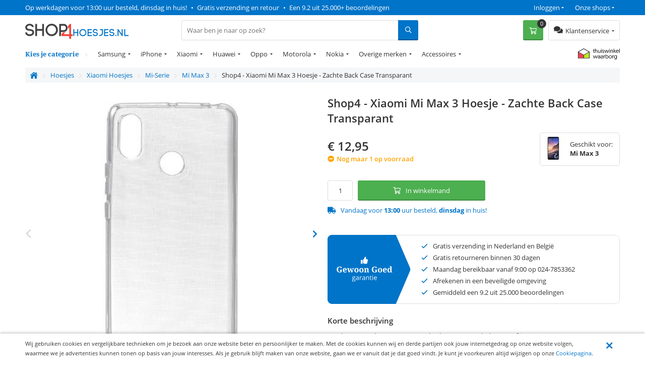

--- FILE ---
content_type: text/html; charset=utf-8
request_url: https://www.shop4hoesjes.nl/telefoon-hoesjes/xiaomi-hoesjes/mi-serie/mi-max-3/shop4-xiaomi-mi-max-3-hoesje-zachte-back-case-transparant.html
body_size: 23905
content:
<!DOCTYPE html>
<html 
 lang="nl" dir="ltr">
<head>
	
	<title>Shop4 - Xiaomi Mi Max 3 Hoesje - Zachte Back Case Transparant | Shop4hoesjes</title>
	
	<base href="https://www.shop4hoesjes.nl/" />
	<meta http-equiv="Content-Type" content="text/html; charset=utf-8" data-ca-mode="" />
	<meta name="viewport" content="width=device-width, initial-scale=1 user-scalable=no">
	
	<meta name="description" content="Bescherm met deze transparante back case van zacht kunststof je Xiaomi Mi Max 3 tegen stoten krassen en vuil! Het hoesje is gemaakt van zacht kunststof en door de transparante kleur blijf je de achterkant van je telefoon zien! Het hoesje is op maat gemaakt waardoor deze perfect past op je Xiaomi Mi Max" />
	

	<meta name="keywords" content="" />

    <link rel="canonical" href="https://www.shop4hoesjes.nl/telefoon-hoesjes/xiaomi-hoesjes/mi-serie/mi-max-3/shop4-xiaomi-mi-max-3-hoesje-zachte-back-case-transparant.html" />




<meta name="cmsmagazine" content="b55b3ce6a6b9c4d16194dc6efd5e2613" /><meta name="cmsmagazine" content="b55b3ce6a6b9c4d16194dc6efd5e2613" />


	

<!-- Inline script moved to the bottom of the page -->

<!-- Inline script moved to the bottom of the page -->


  
          
      

    <link rel="preload" href="/design/themes/shop4/media/webfonts/fa-solid-900.woff2" as="font" type="font/woff2" crossorigin="anonymous">
<link rel="preload" href="/design/themes/shop4/media/webfonts/fa-regular-400.woff2" as="font" type="font/woff2" crossorigin="anonymous">
<link rel="preload" href="/design/themes/shop4/media/webfonts/fa-brands-400.woff2" as="font" type="font/woff2" crossorigin="anonymous">
<link rel="preload" as="font" type="font/woff2" href="/design/themes/shop4/media/fonts/noto-serif-v7-latin-700.woff2" crossorigin="anonymous">
<link rel="preload" as="font" type="font/woff2" href="/design/themes/shop4/media/fonts/noto-serif-v7-latin-regular.woff2" crossorigin="anonymous">
<link rel="preload" as="font" type="font/woff2" href="/design/themes/shop4/media/fonts/open-sans-v16-latin-regular.woff2" crossorigin="anonymous">
<link rel="preload" as="font" type="font/woff2" href="/design/themes/shop4/media/fonts/open-sans-v16-latin-600.woff2" crossorigin="anonymous">
<link rel="preload" as="font" type="font/woff2" href="/design/themes/shop4/media/fonts/open-sans-v16-latin-700.woff2" crossorigin="anonymous">

<link rel="preconnect" href="//bat.bing.com" crossorigin>
<link rel="preconnect" href="//www.google-analytics.com" crossorigin>
<link rel="preconnect" href="//ajax.googleapis.com" crossorigin>
<link rel="preconnect" href="//wchat.freshchat.com" crossorigin>
<link rel="preconnect" href="https://fonts.gstatic.com/" crossorigin>

<style>@font-face {font-family: 'Font Awesome 5 Brands';font-display: block;font-style: normal;font-weight: normal;src: url("/design/themes/shop4/media/webfonts/fa-brands-400.eot");src: url("/design/themes/shop4/media/webfonts/fa-brands-400.eot?#iefix") format("embedded-opentype"), url("/design/themes/shop4/media/webfonts/fa-brands-400.woff2") format("woff2"), url("/design/themes/shop4/media/webfonts/fa-brands-400.woff") format("woff"), url("/design/themes/shop4/media/webfonts/fa-brands-400.ttf") format("truetype"), url("/design/themes/shop4/media/webfonts/fa-brands-400.svg#fontawesome") format("svg"); }.fab {font-family: 'Font Awesome 5 Brands'; }@font-face {font-family: 'Font Awesome 5 Pro';font-display: block;font-style: normal;font-weight: 400;src: url("/design/themes/shop4/media/webfonts/fa-regular-400.eot");src: url("/design/themes/shop4/media/webfonts/fa-regular-400.eot?#iefix") format("embedded-opentype"), url("/design/themes/shop4/media/webfonts/fa-regular-400.woff2") format("woff2"), url("/design/themes/shop4/media/webfonts/fa-regular-400.woff") format("woff"), url("/design/themes/shop4/media/webfonts/fa-regular-400.ttf") format("truetype"), url("/design/themes/shop4/media/webfonts/fa-regular-400.svg#fontawesome") format("svg"); }.far {font-family: 'Font Awesome 5 Pro';font-weight: 400; }@font-face {font-family: 'Font Awesome 5 Pro';font-display: block;font-style: normal;font-weight: 900;src: url("/design/themes/shop4/media/webfonts/fa-solid-900.eot");src: url("/design/themes/shop4/media/webfonts/fa-solid-900.eot?#iefix") format("embedded-opentype"), url("/design/themes/shop4/media/webfonts/fa-solid-900.woff2") format("woff2"), url("/design/themes/shop4/media/webfonts/fa-solid-900.woff") format("woff"), url("/design/themes/shop4/media/webfonts/fa-solid-900.ttf") format("truetype"), url("/design/themes/shop4/media/webfonts/fa-solid-900.svg#fontawesome") format("svg"); }.fa,.fas {font-family: 'Font Awesome 5 Pro';font-weight: 900; }@font-face {font-family: 'Open Sans';font-style: normal;font-weight: 400;src: url('/design/themes/shop4/media/fonts/open-sans-v16-latin-regular.eot'); /* IE9 Compat Modes */src: local('Open Sans Regular'), local('OpenSans-Regular'),url('/design/themes/shop4/media/fonts/open-sans-v16-latin-regular.eot?#iefix') format('embedded-opentype'), /* IE6-IE8 */url('/design/themes/shop4/media/fonts/open-sans-v16-latin-regular.woff2') format('woff2'), /* Super Modern Browsers */url('/design/themes/shop4/media/fonts/open-sans-v16-latin-regular.woff') format('woff'), /* Modern Browsers */url('/design/themes/shop4/media/fonts/open-sans-v16-latin-regular.ttf') format('truetype'), /* Safari, Android, iOS */url('/design/themes/shop4/media/fonts/open-sans-v16-latin-regular.svg#OpenSans') format('svg'); /* Legacy iOS */font-display: swap;}/* open-sans-600 - latin */@font-face {font-family: 'Open Sans';font-style: normal;font-weight: 600;src: url('/design/themes/shop4/media/fonts/open-sans-v16-latin-600.eot'); /* IE9 Compat Modes */src: local('Open Sans SemiBold'), local('OpenSans-SemiBold'),url('/design/themes/shop4/media/fonts/open-sans-v16-latin-600.eot?#iefix') format('embedded-opentype'), /* IE6-IE8 */url('/design/themes/shop4/media/fonts/open-sans-v16-latin-600.woff2') format('woff2'), /* Super Modern Browsers */url('/design/themes/shop4/media/fonts/open-sans-v16-latin-600.woff') format('woff'), /* Modern Browsers */url('/design/themes/shop4/media/fonts/open-sans-v16-latin-600.ttf') format('truetype'), /* Safari, Android, iOS */url('/design/themes/shop4/media/fonts/open-sans-v16-latin-600.svg#OpenSans') format('svg'); /* Legacy iOS */font-display: swap;}/* open-sans-700 - latin */@font-face {font-family: 'Open Sans';font-style: normal;font-weight: 700;src: url('/design/themes/shop4/media/fonts/open-sans-v16-latin-700.eot'); /* IE9 Compat Modes */src: local('Open Sans Bold'), local('OpenSans-Bold'),url('/design/themes/shop4/media/fonts/open-sans-v16-latin-700.eot?#iefix') format('embedded-opentype'), /* IE6-IE8 */url('/design/themes/shop4/media/fonts/open-sans-v16-latin-700.woff2') format('woff2'), /* Super Modern Browsers */url('/design/themes/shop4/media/fonts/open-sans-v16-latin-700.woff') format('woff'), /* Modern Browsers */url('/design/themes/shop4/media/fonts/open-sans-v16-latin-700.ttf') format('truetype'), /* Safari, Android, iOS */url('/design/themes/shop4/media/fonts/open-sans-v16-latin-700.svg#OpenSans') format('svg'); /* Legacy iOS */font-display: swap;}/* noto-serif-regular - latin */@font-face {font-family: 'Noto Serif';font-style: normal;font-weight: 400;src: url('/design/themes/shop4/media/fonts/noto-serif-v7-latin-regular.eot'); /* IE9 Compat Modes */src: local('Noto Serif'), local('NotoSerif'),url('/design/themes/shop4/media/fonts/noto-serif-v7-latin-regular.eot?#iefix') format('embedded-opentype'), /* IE6-IE8 */url('/design/themes/shop4/media/fonts/noto-serif-v7-latin-regular.woff2') format('woff2'), /* Super Modern Browsers */url('/design/themes/shop4/media/fonts/noto-serif-v7-latin-regular.woff') format('woff'), /* Modern Browsers */url('/design/themes/shop4/media/fonts/noto-serif-v7-latin-regular.ttf') format('truetype'), /* Safari, Android, iOS */url('/design/themes/shop4/media/fonts/noto-serif-v7-latin-regular.svg#NotoSerif') format('svg'); /* Legacy iOS */font-display: swap;}/* noto-serif-700 - latin */@font-face {font-family: 'Noto Serif';font-style: normal;font-weight: 700;src: url('/design/themes/shop4/media/fonts/noto-serif-v7-latin-700.eot'); /* IE9 Compat Modes */src: local('Noto Serif Bold'), local('NotoSerif-Bold'),url('/design/themes/shop4/media/fonts/noto-serif-v7-latin-700.eot?#iefix') format('embedded-opentype'), /* IE6-IE8 */url('/design/themes/shop4/media/fonts/noto-serif-v7-latin-700.woff2') format('woff2'), /* Super Modern Browsers */url('/design/themes/shop4/media/fonts/noto-serif-v7-latin-700.woff') format('woff'), /* Modern Browsers */url('/design/themes/shop4/media/fonts/noto-serif-v7-latin-700.ttf') format('truetype'), /* Safari, Android, iOS */url('/design/themes/shop4/media/fonts/noto-serif-v7-latin-700.svg#NotoSerif') format('svg'); /* Legacy iOS */font-display: swap;}</style>


  	<link rel="apple-touch-icon" sizes="120x120" href="https://www.shop4hoesjes.nl/design/themes/shop4/media/images/apple-touch-icon.png">
	<link rel="icon" type="image/png" sizes="32x32" href="https://www.shop4hoesjes.nl/design/themes/shop4/media/images/favicon-32x32.png">
	<link rel="icon" type="image/png" sizes="16x16" href="https://www.shop4hoesjes.nl/design/themes/shop4/media/images/favicon-16x16.png">
	<link rel="mask-icon" href="https://www.shop4hoesjes.nl/design/themes/shop4/media/images/safari-pinned-tab.svg" color="#5bbad5">
	<link rel="shortcut icon" href="https://www.shop4hoesjes.nl/design/themes/shop4/media/images/favicon.ico">
	<meta name="theme-color" content="#ffffff">
  

	
	<link type="text/css" rel="stylesheet" href="https://www.shop4hoesjes.nl/var/cache/misc/assets/design/themes/shop4/css/standalone.5d356b22277787d38bd94cd9bbb39faa1759951551.css" />


		

</head>
<body class="preload">
    <div id="sd-ga-data" class="hidden"
    data-noninteractive-quick-view="true"
    data-noninteractive-comparison-list="true"
    data-noninteractive-wishlist="true"
    data-noninteractive-buy-one-click="true">
</div>

		<div id="ajax_overlay" class="ty-ajax-overlay"></div>
<div id="ajax_loading_box" class="ty-ajax-loading-box"></div>

        <div class="cm-notification-container notification-container">
</div>


        
			

<div class="shop4__top-panel">
			    	<div class="top-panel__fullwidth-container">
	        <div class=" pure-g top-panel__usp-bar">
    <div class="pure-u-1-1 pure-u-sm-2-3 pure-u-lg-3-4 usp-bar__usp-container">
			
	<span class="usp-container__usp1 usps"><a rel="nofollow" href="/klantenservice/over-ons">Op werkdagen voor 13:00 uur besteld, dinsdag in huis!</a></span>
	<span class="usp-container__usp2 usps"><span class="usp-bullet">&nbsp;&bull;&nbsp; </span><a rel="nofollow" href="/klantenservice/over-ons">Gratis verzending en retour</a></span>
	<span class="usp-container__usp3 usps"><span class="usp-bullet">&nbsp;&bull;&nbsp; </span><a target="_blank" rel="nofollow" href="https://www.kiyoh.com/location-group/Shop4">Een 9.2 uit 25.000+ beoordelingen</a></span>
</div>
<div class="pure-u-1-1 pure-u-sm-1-3 pure-u-lg-1-4 usp-bar__top-nav">
	<ul class="top-nav">
		<li class="top-nav__shops">
			<span class="top-nav__shops--trigger">Onze shops</span>
			<div class="top-nav__dropdown">
				<span class="top-nav__dropdown-title">Onze shops</span>
				<ul class="top-nav__dropdown-list">
					<li class="top-nav-dropdown-list-item">
						<a class="shop4__main" target="_blank" rel="nofollow" rel="noopener" href="https://www.shop4.nl/">Shop4.nl</a>
					</li>
					<li class="top-nav-dropdown-list-item">
						<a class="shop4__hoesjes" target="_blank" rel="nofollow" rel="noopener" href="https://www.shop4hoesjes.nl/">Shop4hoesjes.nl</a>
					</li>
					<li class="top-nav-dropdown-list-item">
						<a class="shop4__tablethoes" target="_blank" rel="nofollow" rel="noopener" href="https://www.shop4tablethoes.nl/">Shop4tablethoes.nl</a>
					</li>
					<li class="top-nav-dropdown-list-item">
						<a class="shop4__houders" target="_blank" rel="nofollow" rel="noopener" href="https://www.shop4houders.nl/">Shop4houders.nl</a>
					</li>
					<li class="top-nav-dropdown-list-item">
						<a class="shop4__actioncams" target="_blank" rel="nofollow" rel="noopener" href="https://www.shop4actioncams.nl/">Shop4actioncams.nl</a>
					</li>
					<li class="top-nav-dropdown-list-item">
						<a class="shop4__laptophoes" target="_blank" rel="nofollow" rel="noopener" href="https://www.shop4laptophoes.nl/">Shop4laptophoes.nl</a>
					</li>
					<li class="top-nav-dropdown-list-item">
						<a class="shop4__smartwatch" target="_blank" rel="nofollow" rel="noopener" href="https://www.shop4smartwatch.nl/">Shop4smartwatch.nl</a>
					</li>
				</ul>
			</div>
		</li>
		<li class="top-nav__customer-login">
							<span class="top-nav__customer-login--trigger">Inloggen</span>
				<div class="top-nav__dropdown">
					<span class="top-nav__dropdown-title">Inloggen</span>
					

        <form name="popup21024_form" action="https://www.shop4hoesjes.nl/" method="post">
    <input type="hidden" name="return_url" value="index.php?sl=nl&amp;dispatch=products.view&amp;product_id=64007" />
    <input type="hidden" name="redirect_url" value="index.php?sl=nl&amp;dispatch=products.view&amp;product_id=64007" />

                <div class="ty-control-group">
            <label for="login_popup21024" class="ty-login__filed-label ty-control-group__label cm-required cm-trim cm-email">E-mailadres</label>
            <input type="text" id="login_popup21024" name="user_login" size="30" value="" class="ty-login__input cm-focus" />
        </div>

        <div class="ty-control-group ty-password-forgot">
            <label for="psw_popup21024" class="ty-login__filed-label ty-control-group__label ty-password-forgot__label cm-required">Wachtwoord</label>
            <input type="password" id="psw_popup21024" name="password" size="30" value="" class="ty-login__input" maxlength="32" />
        </div>
		<a href="https://www.shop4hoesjes.nl/index.php?dispatch=auth.recover_password" class="ty-password-forgot__a"  tabindex="5">Wachtwoord vergeten?</a>

        

        
        
            <div class="buttons-container clearfix">
                <div class="ty-float-right">
                        
 
    <button  class=" btn__secondary ty-btn" type="submit" name="dispatch[auth.login]" ><span>Log in</span></button>



                </div>
                <div class="ty-login__remember-me">
                    <label for="remember_me_popup21024" class="ty-login__remember-me-label"><input class="checkbox" type="checkbox" name="remember_me" id="remember_me_popup21024" value="Y" />Onthoud mijn gegevens</label>
                </div>
            </div>
        


					<div class="ty-login-reglink">
				<span>Nog geen account?<br /></span>
				<a class="ty-login-reglink__a" href="https://www.shop4hoesjes.nl/index.php?dispatch=profiles.add" rel="nofollow">Registreer een nieuw account</a>
			</div>
		    </form>


				</div>
					</li>
	</ul>
</div>

    </div>
	    	</div>
		    	<div class="pure-g top-panel__main-sticky">
	        <div class="pure-u-2-3 pure-u-sm-1-2 pure-u-lg-1-4 main-sticky__main-logo">
	<a href="/" class="main-sticky__main-logo-url">
		<img src="/images/logos/logos/shop4hoesjes.svg?t=20180320" width="250" height="30" alt="shop4hoesjes.nl" title="shop4hoesjes.nl" onerror="this.onerror=null; this.src='/images/logos/logos/shop4hoesjes-250x33.jpg'" />
	</a>
</div>
<div class="pure-u-1-1 pure-u-lg-5-12 main-sticky__search-container">
	<div class="mobile-menu-trigger">
		<div class="mobile-menu-trigger__content">Menu</div>
	</div>
	


<div class="shop4_dropdown-nav">

	<div class="dropdown-nav_description">
		<div>Kies je categorie</div>
	</div>

	<ul class="dropdown-nav_list">
                                                        <li class="dropdown-nav_main-item drop-item_has-children">
				<a  href="/telefoon-hoesjes/samsung-hoesjes" class="dropdown-nav_item-link" >Samsung</a>
															<ul class="dropdown-nav_subitems-list subitems_level-1">
																							<li class="dropdown-nav_subitem subitem_has-children">
									<a class="dropdown-nav_subitem-url"  >Galaxy S-Serie</a>
																			<ul class="dropdown-nav_subitems-list subitems_level-2">
																																			<li class="dropdown-nav_subitem ">
													<a class="dropdown-nav_subitem-url"  href="https://www.shop4hoesjes.nl/telefoon-hoesjes/samsung-hoesjes/s-serie/galaxy-s22/" >Galaxy S22</a>
																									</li>
																																			<li class="dropdown-nav_subitem ">
													<a class="dropdown-nav_subitem-url"  href="https://www.shop4hoesjes.nl/telefoon-hoesjes/samsung-hoesjes/s-serie/galaxy-s22-plus/" >Galaxy S22 Plus</a>
																									</li>
																																			<li class="dropdown-nav_subitem ">
													<a class="dropdown-nav_subitem-url"  href="https://www.shop4hoesjes.nl/telefoon-hoesjes/samsung-hoesjes/s-serie/galaxy-s22-ultra/" >Galaxy S22 Ultra</a>
																									</li>
																																			<li class="dropdown-nav_subitem ">
													<a class="dropdown-nav_subitem-url"  href="https://www.shop4hoesjes.nl/telefoon-hoesjes/samsung-hoesjes/s-serie/galaxy-s21-fe/" >Galaxy S21 FE</a>
																									</li>
																																			<li class="dropdown-nav_subitem ">
													<a class="dropdown-nav_subitem-url"  href="https://www.shop4hoesjes.nl/telefoon-hoesjes/samsung-hoesjes/s-serie/galaxy-s21/" >Galaxy S21</a>
																									</li>
																																			<li class="dropdown-nav_subitem ">
													<a class="dropdown-nav_subitem-url"  href="https://www.shop4hoesjes.nl/telefoon-hoesjes/samsung-hoesjes/s-serie/galaxy-s21-plus/" >Galaxy S21 Plus</a>
																									</li>
																																			<li class="dropdown-nav_subitem ">
													<a class="dropdown-nav_subitem-url"  href="https://www.shop4hoesjes.nl/telefoon-hoesjes/samsung-hoesjes/s-serie/galaxy-s21-ultra/" >Galaxy S21 Ultra</a>
																									</li>
																																			<li class="dropdown-nav_subitem ">
													<a class="dropdown-nav_subitem-url"  href="https://www.shop4hoesjes.nl/telefoon-hoesjes/samsung-hoesjes/s-serie/galaxy-s20-fe/" >Galaxy S20 FE</a>
																									</li>
																																			<li class="dropdown-nav_subitem ">
													<a class="dropdown-nav_subitem-url"  href="https://www.shop4hoesjes.nl/telefoon-hoesjes/samsung-hoesjes/s-serie/galaxy-s20/" >Galaxy S20</a>
																									</li>
																																			<li class="dropdown-nav_subitem ">
													<a class="dropdown-nav_subitem-url"  href="https://www.shop4hoesjes.nl/telefoon-hoesjes/samsung-hoesjes/s-serie/galaxy-s20-plus/" >Galaxy S20 Plus </a>
																									</li>
																																		<li class="dropdown-nav_subitem">
													<a class="dropdown-nav_subitem-url" href="https://www.shop4hoesjes.nl/telefoon-hoesjes/samsung-hoesjes/s-serie/" >Bekijk meer <i class="text-arrow">&rarr;</i></a>
												</li>
																					</ul>
																	</li>
																							<li class="dropdown-nav_subitem subitem_has-children">
									<a class="dropdown-nav_subitem-url"  >Galaxy A-Serie</a>
																			<ul class="dropdown-nav_subitems-list subitems_level-2">
																																			<li class="dropdown-nav_subitem ">
													<a class="dropdown-nav_subitem-url"  href="https://www.shop4hoesjes.nl/telefoon-hoesjes/samsung-hoesjes/a-serie/galaxy-a82-5g/" >Galaxy A82 5G</a>
																									</li>
																																			<li class="dropdown-nav_subitem ">
													<a class="dropdown-nav_subitem-url"  href="https://www.shop4hoesjes.nl/telefoon-hoesjes/samsung-hoesjes/a-serie/galaxy-a80/" >Galaxy A80</a>
																									</li>
																																			<li class="dropdown-nav_subitem ">
													<a class="dropdown-nav_subitem-url"  href="https://www.shop4hoesjes.nl/telefoon-hoesjes/samsung-hoesjes/a-serie/galaxy-a73-5g/" >Galaxy A73 5G </a>
																									</li>
																																			<li class="dropdown-nav_subitem ">
													<a class="dropdown-nav_subitem-url"  href="https://www.shop4hoesjes.nl/telefoon-hoesjes/samsung-hoesjes/a-serie/galaxy-a72/" >Galaxy A72</a>
																									</li>
																																			<li class="dropdown-nav_subitem ">
													<a class="dropdown-nav_subitem-url"  href="https://www.shop4hoesjes.nl/telefoon-hoesjes/samsung-hoesjes/a-serie/galaxy-a71/" >Galaxy A71</a>
																									</li>
																																			<li class="dropdown-nav_subitem ">
													<a class="dropdown-nav_subitem-url"  href="https://www.shop4hoesjes.nl/telefoon-hoesjes/samsung-hoesjes/a-serie/galaxy-a70/" >Galaxy A70</a>
																									</li>
																																			<li class="dropdown-nav_subitem ">
													<a class="dropdown-nav_subitem-url"  href="https://www.shop4hoesjes.nl/telefoon-hoesjes/samsung-hoesjes/a-serie/galaxy-a53/" >Galaxy A53 5G</a>
																									</li>
																																			<li class="dropdown-nav_subitem ">
													<a class="dropdown-nav_subitem-url"  href="https://www.shop4hoesjes.nl/telefoon-hoesjes/samsung-hoesjes/a-serie/galaxy-a52s/" >Galaxy A52s 5G</a>
																									</li>
																																			<li class="dropdown-nav_subitem ">
													<a class="dropdown-nav_subitem-url"  href="https://www.shop4hoesjes.nl/telefoon-hoesjes/samsung-hoesjes/a-serie/galaxy-a52/" >Galaxy A52</a>
																									</li>
																																			<li class="dropdown-nav_subitem ">
													<a class="dropdown-nav_subitem-url"  href="https://www.shop4hoesjes.nl/telefoon-hoesjes/samsung-hoesjes/a-serie/galaxy-a51/" >Galaxy A51</a>
																									</li>
																																		<li class="dropdown-nav_subitem">
													<a class="dropdown-nav_subitem-url" href="https://www.shop4hoesjes.nl/telefoon-hoesjes/samsung-hoesjes/a-serie/" >Bekijk meer <i class="text-arrow">&rarr;</i></a>
												</li>
																					</ul>
																	</li>
																							<li class="dropdown-nav_subitem subitem_has-children">
									<a class="dropdown-nav_subitem-url"  >Galaxy J-Serie</a>
																			<ul class="dropdown-nav_subitems-list subitems_level-2">
																																			<li class="dropdown-nav_subitem ">
													<a class="dropdown-nav_subitem-url"  href="https://www.shop4hoesjes.nl/telefoon-hoesjes/samsung-hoesjes/j-serie/galaxy-j7-2017/" >Galaxy J7 (2017)</a>
																									</li>
																																			<li class="dropdown-nav_subitem ">
													<a class="dropdown-nav_subitem-url"  href="https://www.shop4hoesjes.nl/telefoon-hoesjes/samsung-hoesjes/j-serie/galaxy-j7-2016/" >Galaxy J7 (2016)</a>
																									</li>
																																			<li class="dropdown-nav_subitem ">
													<a class="dropdown-nav_subitem-url"  href="https://www.shop4hoesjes.nl/telefoon-hoesjes/samsung-hoesjes/j-serie/galaxy-j6-2018/" >Galaxy J6 (2018)</a>
																									</li>
																																			<li class="dropdown-nav_subitem ">
													<a class="dropdown-nav_subitem-url"  href="https://www.shop4hoesjes.nl/telefoon-hoesjes/samsung-hoesjes/j-serie/galaxy-j6-plus/" >Galaxy J6 Plus</a>
																									</li>
																																			<li class="dropdown-nav_subitem ">
													<a class="dropdown-nav_subitem-url"  href="https://www.shop4hoesjes.nl/telefoon-hoesjes/samsung-hoesjes/j-serie/galaxy-j5-2017/" >Galaxy J5 (2017)</a>
																									</li>
																																			<li class="dropdown-nav_subitem ">
													<a class="dropdown-nav_subitem-url"  href="https://www.shop4hoesjes.nl/telefoon-hoesjes/samsung-hoesjes/j-serie/galaxy-j4-plus/" >Galaxy J4 Plus</a>
																									</li>
																																			<li class="dropdown-nav_subitem ">
													<a class="dropdown-nav_subitem-url"  href="https://www.shop4hoesjes.nl/telefoon-hoesjes/samsung-hoesjes/j-serie/galaxy-j3-2017/" >Galaxy J3 (2017)</a>
																									</li>
																																</ul>
																	</li>
																							<li class="dropdown-nav_subitem subitem_has-children">
									<a class="dropdown-nav_subitem-url"  >Galaxy Note-Serie</a>
																			<ul class="dropdown-nav_subitems-list subitems_level-2">
																																			<li class="dropdown-nav_subitem ">
													<a class="dropdown-nav_subitem-url"  href="https://www.shop4hoesjes.nl/telefoon-hoesjes/samsung-hoesjes/note-serie/galaxy-note-20-ultra/" >Galaxy Note 20 Ultra</a>
																									</li>
																																			<li class="dropdown-nav_subitem ">
													<a class="dropdown-nav_subitem-url"  href="https://www.shop4hoesjes.nl/telefoon-hoesjes/samsung-hoesjes/note-serie/galaxy-note-20/" >Galaxy Note 20 </a>
																									</li>
																																			<li class="dropdown-nav_subitem ">
													<a class="dropdown-nav_subitem-url"  href="https://www.shop4hoesjes.nl/telefoon-hoesjes/samsung-hoesjes/note-serie/galaxy-note-10/" >Galaxy Note 10</a>
																									</li>
																																			<li class="dropdown-nav_subitem ">
													<a class="dropdown-nav_subitem-url"  href="https://www.shop4hoesjes.nl/telefoon-hoesjes/samsung-hoesjes/note-serie/galaxy-note-10-lite/" >Galaxy Note 10 Lite </a>
																									</li>
																																			<li class="dropdown-nav_subitem ">
													<a class="dropdown-nav_subitem-url"  href="https://www.shop4hoesjes.nl/telefoon-hoesjes/samsung-hoesjes/note-serie/galaxy-note-10-plus/" >Galaxy Note 10 Plus</a>
																									</li>
																																			<li class="dropdown-nav_subitem ">
													<a class="dropdown-nav_subitem-url"  href="https://www.shop4hoesjes.nl/telefoon-hoesjes/samsung-hoesjes/note-serie/galaxy-note-9/" >Galaxy Note 9</a>
																									</li>
																																			<li class="dropdown-nav_subitem ">
													<a class="dropdown-nav_subitem-url"  href="https://www.shop4hoesjes.nl/telefoon-hoesjes/samsung-hoesjes/note-serie/galaxy-note-8/" >Galaxy Note 8</a>
																									</li>
																																</ul>
																	</li>
																							<li class="dropdown-nav_subitem subitem_has-children">
									<a class="dropdown-nav_subitem-url"  >Galaxy M-Serie</a>
																			<ul class="dropdown-nav_subitems-list subitems_level-2">
																																			<li class="dropdown-nav_subitem ">
													<a class="dropdown-nav_subitem-url"  href="https://www.shop4hoesjes.nl/telefoon-hoesjes/samsung-hoesjes/galaxy-m-serie/galaxy-m51/" >Galaxy M51</a>
																									</li>
																																			<li class="dropdown-nav_subitem ">
													<a class="dropdown-nav_subitem-url"  href="https://www.shop4hoesjes.nl/telefoon-hoesjes/samsung-hoesjes/galaxy-m-serie/galaxy-m31s/" >Galaxy M31s</a>
																									</li>
																																			<li class="dropdown-nav_subitem ">
													<a class="dropdown-nav_subitem-url"  href="https://www.shop4hoesjes.nl/telefoon-hoesjes/samsung-hoesjes/galaxy-m-serie/galaxy-m31/" >Galaxy M31</a>
																									</li>
																																			<li class="dropdown-nav_subitem ">
													<a class="dropdown-nav_subitem-url"  href="https://www.shop4hoesjes.nl/telefoon-hoesjes/samsung-hoesjes/galaxy-m-serie/galaxy-m22/" >Galaxy M22</a>
																									</li>
																																			<li class="dropdown-nav_subitem ">
													<a class="dropdown-nav_subitem-url"  href="https://www.shop4hoesjes.nl/telefoon-hoesjes/samsung-hoesjes/galaxy-m-serie/galaxy-m21/" >Galaxy M21</a>
																									</li>
																																			<li class="dropdown-nav_subitem ">
													<a class="dropdown-nav_subitem-url"  href="https://www.shop4hoesjes.nl/telefoon-hoesjes/samsung-hoesjes/galaxy-m-serie/galaxy-m20/" >Galaxy M20</a>
																									</li>
																																			<li class="dropdown-nav_subitem ">
													<a class="dropdown-nav_subitem-url"  href="https://www.shop4hoesjes.nl/telefoon-hoesjes/samsung-hoesjes/galaxy-m-serie/galaxy-m12/" >Galaxy M12 </a>
																									</li>
																																			<li class="dropdown-nav_subitem ">
													<a class="dropdown-nav_subitem-url"  href="https://www.shop4hoesjes.nl/telefoon-hoesjes/samsung-hoesjes/galaxy-m-serie/galaxy-m11/" >Galaxy M11</a>
																									</li>
																																</ul>
																	</li>
																				</ul>
									            </li>
                                                        <li class="dropdown-nav_main-item drop-item_has-children">
				<a  href="/telefoon-hoesjes/iphone-hoesjes/" class="dropdown-nav_item-link" >iPhone</a>
															<ul class="dropdown-nav_subitems-list">
																							<li class="dropdown-nav_subitem">
									<a class="dropdown-nav_subitem-url"  href="https://www.shop4hoesjes.nl/telefoon-hoesjes/iphone-hoesjes/iphone-14/" >iPhone 14</a>
								</li>
																							<li class="dropdown-nav_subitem">
									<a class="dropdown-nav_subitem-url"  href="https://www.shop4hoesjes.nl/telefoon-hoesjes/iphone-hoesjes/iphone-14-plus/" >iPhone 14 Plus</a>
								</li>
																							<li class="dropdown-nav_subitem">
									<a class="dropdown-nav_subitem-url"  href="https://www.shop4hoesjes.nl/telefoon-hoesjes/iphone-hoesjes/iphone-14-pro/" >iPhone 14 Pro</a>
								</li>
																							<li class="dropdown-nav_subitem">
									<a class="dropdown-nav_subitem-url"  href="https://www.shop4hoesjes.nl/telefoon-hoesjes/iphone-hoesjes/iphone-14-pro-max/" >iPhone 14 Pro Max</a>
								</li>
																							<li class="dropdown-nav_subitem">
									<a class="dropdown-nav_subitem-url"  href="https://www.shop4hoesjes.nl/telefoon-hoesjes/iphone-hoesjes/iphone-se-2022/" >iPhone SE (2022)</a>
								</li>
																							<li class="dropdown-nav_subitem">
									<a class="dropdown-nav_subitem-url"  href="https://www.shop4hoesjes.nl/telefoon-hoesjes/iphone-hoesjes/iphone-13-mini/" >iPhone 13 mini</a>
								</li>
																							<li class="dropdown-nav_subitem">
									<a class="dropdown-nav_subitem-url"  href="https://www.shop4hoesjes.nl/telefoon-hoesjes/iphone-hoesjes/iphone-13/" >iPhone 13</a>
								</li>
																							<li class="dropdown-nav_subitem">
									<a class="dropdown-nav_subitem-url"  href="https://www.shop4hoesjes.nl/telefoon-hoesjes/iphone-hoesjes/iphone-13-pro/" >iPhone 13 Pro</a>
								</li>
																							<li class="dropdown-nav_subitem">
									<a class="dropdown-nav_subitem-url"  href="https://www.shop4hoesjes.nl/telefoon-hoesjes/iphone-hoesjes/iphone-13-pro-max/" >iPhone 13 Pro Max</a>
								</li>
																							<li class="dropdown-nav_subitem">
									<a class="dropdown-nav_subitem-url"  href="https://www.shop4hoesjes.nl/telefoon-hoesjes/iphone-hoesjes/iphone-12-mini/" >iPhone 12 mini</a>
								</li>
																							<li class="dropdown-nav_subitem">
									<a class="dropdown-nav_subitem-url"  href="https://www.shop4hoesjes.nl/telefoon-hoesjes/iphone-hoesjes/iphone-12/" >iPhone 12</a>
								</li>
																							<li class="dropdown-nav_subitem">
									<a class="dropdown-nav_subitem-url"  href="https://www.shop4hoesjes.nl/telefoon-hoesjes/iphone-hoesjes/iphone-12-pro/" >iPhone 12 Pro</a>
								</li>
																						<li class="main-nav__subitem">
									<a class="main-nav__subitem-url" href="/telefoon-hoesjes/iphone-hoesjes/" >Bekijk meer <i class="text-arrow">&rarr;</i></a>
								</li>
													</ul>
									            </li>
                                                        <li class="dropdown-nav_main-item drop-item_has-children">
				<a  href="/telefoon-hoesjes/xiaomi-hoesjes/" class="dropdown-nav_item-link" >Xiaomi</a>
															<ul class="dropdown-nav_subitems-list subitems_level-1">
																							<li class="dropdown-nav_subitem subitem_has-children">
									<a class="dropdown-nav_subitem-url"  >Mi-Serie</a>
																			<ul class="dropdown-nav_subitems-list subitems_level-2">
																																			<li class="dropdown-nav_subitem ">
													<a class="dropdown-nav_subitem-url"  href="https://www.shop4hoesjes.nl/telefoon-hoesjes/xiaomi-hoesjes/mi-serie/mi-11i/" >Mi 11i</a>
																									</li>
																																			<li class="dropdown-nav_subitem ">
													<a class="dropdown-nav_subitem-url"  href="https://www.shop4hoesjes.nl/telefoon-hoesjes/xiaomi-hoesjes/mi-serie/mi-11-lite/" >Mi 11 Lite 5G</a>
																									</li>
																																			<li class="dropdown-nav_subitem ">
													<a class="dropdown-nav_subitem-url"  href="https://www.shop4hoesjes.nl/telefoon-hoesjes/xiaomi-hoesjes/mi-serie/mi-11-ultra/" >Mi 11 Ultra</a>
																									</li>
																																			<li class="dropdown-nav_subitem ">
													<a class="dropdown-nav_subitem-url"  href="https://www.shop4hoesjes.nl/telefoon-hoesjes/xiaomi-hoesjes/mi-serie/mi-11/" >Mi 11</a>
																									</li>
																																			<li class="dropdown-nav_subitem ">
													<a class="dropdown-nav_subitem-url"  href="https://www.shop4hoesjes.nl/telefoon-hoesjes/xiaomi-hoesjes/mi-serie/mi-10t-pro/" >Mi 10T Pro</a>
																									</li>
																																			<li class="dropdown-nav_subitem ">
													<a class="dropdown-nav_subitem-url"  href="https://www.shop4hoesjes.nl/telefoon-hoesjes/xiaomi-hoesjes/mi-serie/mi-10t/" >Mi 10T </a>
																									</li>
																																			<li class="dropdown-nav_subitem ">
													<a class="dropdown-nav_subitem-url"  href="https://www.shop4hoesjes.nl/telefoon-hoesjes/xiaomi-hoesjes/mi-serie/mi-10t-lite/" >Mi 10T Lite</a>
																									</li>
																																			<li class="dropdown-nav_subitem ">
													<a class="dropdown-nav_subitem-url"  href="https://www.shop4hoesjes.nl/telefoon-hoesjes/xiaomi-hoesjes/mi-serie/xiaomi-mi-10/" >Mi 10</a>
																									</li>
																																			<li class="dropdown-nav_subitem ">
													<a class="dropdown-nav_subitem-url"  href="https://www.shop4hoesjes.nl/telefoon-hoesjes/xiaomi-hoesjes/mi-serie/xiaomi-mi-10-pro/" >Mi 10 Pro</a>
																									</li>
																																			<li class="dropdown-nav_subitem ">
													<a class="dropdown-nav_subitem-url"  href="https://www.shop4hoesjes.nl/telefoon-hoesjes/xiaomi-hoesjes/mi-serie/mi-10-lite/" >Mi 10 Lite 5G</a>
																									</li>
																																		<li class="dropdown-nav_subitem">
													<a class="dropdown-nav_subitem-url" href="https://www.shop4hoesjes.nl/telefoon-hoesjes/xiaomi-hoesjes/mi-serie/" >Bekijk meer <i class="text-arrow">&rarr;</i></a>
												</li>
																					</ul>
																	</li>
																							<li class="dropdown-nav_subitem subitem_has-children">
									<a class="dropdown-nav_subitem-url"  >Redmi-Serie</a>
																			<ul class="dropdown-nav_subitems-list subitems_level-2">
																																			<li class="dropdown-nav_subitem ">
													<a class="dropdown-nav_subitem-url"  href="https://www.shop4hoesjes.nl/telefoon-hoesjes/xiaomi-hoesjes/redmi-serie/redmi-note-11s/" >Redmi Note 11S</a>
																									</li>
																																			<li class="dropdown-nav_subitem ">
													<a class="dropdown-nav_subitem-url"  href="https://www.shop4hoesjes.nl/telefoon-hoesjes/xiaomi-hoesjes/redmi-serie/redmi-note-11/" >Redmi Note 11</a>
																									</li>
																																			<li class="dropdown-nav_subitem ">
													<a class="dropdown-nav_subitem-url"  href="https://www.shop4hoesjes.nl/telefoon-hoesjes/xiaomi-hoesjes/redmi-serie/redmi-note-11-pro/" >Redmi Note 11 Pro</a>
																									</li>
																																			<li class="dropdown-nav_subitem ">
													<a class="dropdown-nav_subitem-url"  href="https://www.shop4hoesjes.nl/telefoon-hoesjes/xiaomi-hoesjes/redmi-serie/redmi-note-10s/" >Redmi Note 10S</a>
																									</li>
																																			<li class="dropdown-nav_subitem ">
													<a class="dropdown-nav_subitem-url"  href="https://www.shop4hoesjes.nl/telefoon-hoesjes/xiaomi-hoesjes/redmi-serie/xiaomi-redmi-note-10/" >Redmi Note 10</a>
																									</li>
																																			<li class="dropdown-nav_subitem ">
													<a class="dropdown-nav_subitem-url"  href="https://www.shop4hoesjes.nl/telefoon-hoesjes/xiaomi-hoesjes/redmi-serie/redmi-note-10-5g/" >Redmi Note 10 5G</a>
																									</li>
																																			<li class="dropdown-nav_subitem ">
													<a class="dropdown-nav_subitem-url"  href="https://www.shop4hoesjes.nl/telefoon-hoesjes/xiaomi-hoesjes/redmi-serie/redmi-note-10-pro/" >Redmi Note 10 Pro</a>
																									</li>
																																			<li class="dropdown-nav_subitem ">
													<a class="dropdown-nav_subitem-url"  href="https://www.shop4hoesjes.nl/telefoon-hoesjes/xiaomi-hoesjes/redmi-serie/xiaomi-redmi-note-9/" >Redmi Note 9 </a>
																									</li>
																																			<li class="dropdown-nav_subitem ">
													<a class="dropdown-nav_subitem-url"  href="https://www.shop4hoesjes.nl/telefoon-hoesjes/xiaomi-hoesjes/redmi-serie/redmi-note-9t/" >Redmi Note 9T</a>
																									</li>
																																			<li class="dropdown-nav_subitem ">
													<a class="dropdown-nav_subitem-url"  href="https://www.shop4hoesjes.nl/telefoon-hoesjes/xiaomi-hoesjes/redmi-serie/xiaomi-redmi-note-9-pro/" >Redmi Note 9 Pro</a>
																									</li>
																																		<li class="dropdown-nav_subitem">
													<a class="dropdown-nav_subitem-url" href="https://www.shop4hoesjes.nl/telefoon-hoesjes/xiaomi-hoesjes/redmi-serie/" >Bekijk meer <i class="text-arrow">&rarr;</i></a>
												</li>
																					</ul>
																	</li>
																							<li class="dropdown-nav_subitem subitem_has-children">
									<a class="dropdown-nav_subitem-url"  >Poco-Serie</a>
																			<ul class="dropdown-nav_subitems-list subitems_level-2">
																																			<li class="dropdown-nav_subitem ">
													<a class="dropdown-nav_subitem-url"  href="https://www.shop4hoesjes.nl/telefoon-hoesjes/xiaomi-hoesjes/poco-serie/pocophone-f1/" >Pocophone F1</a>
																									</li>
																																</ul>
																	</li>
																							<li class="dropdown-nav_subitem ">
									<a class="dropdown-nav_subitem-url"  >Xiaomi 11 Lite 5G NE</a>
																	</li>
																							<li class="dropdown-nav_subitem ">
									<a class="dropdown-nav_subitem-url"  >Xiaomi 12</a>
																	</li>
																							<li class="dropdown-nav_subitem ">
									<a class="dropdown-nav_subitem-url"  >Xiaomi 12X</a>
																	</li>
																							<li class="dropdown-nav_subitem ">
									<a class="dropdown-nav_subitem-url"  >Xiaomi 12 Pro</a>
																	</li>
																				</ul>
									            </li>
                                                        <li class="dropdown-nav_main-item drop-item_has-children">
				<a  href="/telefoon-hoesjes/huawei-hoesjes" class="dropdown-nav_item-link" >Huawei</a>
															<ul class="dropdown-nav_subitems-list subitems_level-1">
																							<li class="dropdown-nav_subitem subitem_has-children">
									<a class="dropdown-nav_subitem-url"  >P-Serie</a>
																			<ul class="dropdown-nav_subitems-list subitems_level-2">
																																			<li class="dropdown-nav_subitem ">
													<a class="dropdown-nav_subitem-url"  href="https://www.shop4hoesjes.nl/telefoon-hoesjes/huawei-hoesjes/ascend-p-serie/huawei-p-smart-z/" >Huawei P Smart Z</a>
																									</li>
																																			<li class="dropdown-nav_subitem ">
													<a class="dropdown-nav_subitem-url"  href="https://www.shop4hoesjes.nl/telefoon-hoesjes/huawei-hoesjes/ascend-p-serie/huawei-p-smart-2019/" >Huawei P Smart 2019</a>
																									</li>
																																			<li class="dropdown-nav_subitem ">
													<a class="dropdown-nav_subitem-url"  href="https://www.shop4hoesjes.nl/telefoon-hoesjes/huawei-hoesjes/ascend-p-serie/huawei-p-smart/" >Huawei P Smart (2018)</a>
																									</li>
																																			<li class="dropdown-nav_subitem ">
													<a class="dropdown-nav_subitem-url"  href="https://www.shop4hoesjes.nl/telefoon-hoesjes/huawei-hoesjes/ascend-p-serie/huawei-p-smart-plus-2019/" >Huawei P Smart Plus (2019) </a>
																									</li>
																																			<li class="dropdown-nav_subitem ">
													<a class="dropdown-nav_subitem-url"  href="https://www.shop4hoesjes.nl/telefoon-hoesjes/huawei-hoesjes/ascend-p-serie/huawei-p30-pro-new-edition/" >Huawei P30 Pro (New Edition) </a>
																									</li>
																																			<li class="dropdown-nav_subitem ">
													<a class="dropdown-nav_subitem-url"  href="https://www.shop4hoesjes.nl/telefoon-hoesjes/huawei-hoesjes/ascend-p-serie/huawei-p30/" >Huawei P30</a>
																									</li>
																																			<li class="dropdown-nav_subitem ">
													<a class="dropdown-nav_subitem-url"  href="https://www.shop4hoesjes.nl/telefoon-hoesjes/huawei-hoesjes/ascend-p-serie/huawei-p30-pro/" >Huawei P30 Pro</a>
																									</li>
																																			<li class="dropdown-nav_subitem ">
													<a class="dropdown-nav_subitem-url"  href="https://www.shop4hoesjes.nl/telefoon-hoesjes/huawei-hoesjes/ascend-p-serie/huawei-p30-lite/" >Huawei P30 Lite</a>
																									</li>
																																			<li class="dropdown-nav_subitem ">
													<a class="dropdown-nav_subitem-url"  href="https://www.shop4hoesjes.nl/telefoon-hoesjes/huawei-hoesjes/ascend-p-serie/huawei-p30-lite-new-edition/" >Huawei P30 Lite (new edition)</a>
																									</li>
																																			<li class="dropdown-nav_subitem ">
													<a class="dropdown-nav_subitem-url"  href="https://www.shop4hoesjes.nl/telefoon-hoesjes/huawei-hoesjes/ascend-p-serie/huawei-p20/" >Huawei P20</a>
																									</li>
																																		<li class="dropdown-nav_subitem">
													<a class="dropdown-nav_subitem-url" href="https://www.shop4hoesjes.nl/telefoon-hoesjes/huawei-hoesjes/ascend-p-serie/" >Bekijk meer <i class="text-arrow">&rarr;</i></a>
												</li>
																					</ul>
																	</li>
																							<li class="dropdown-nav_subitem subitem_has-children">
									<a class="dropdown-nav_subitem-url"  >Mate-Serie</a>
																			<ul class="dropdown-nav_subitems-list subitems_level-2">
																																			<li class="dropdown-nav_subitem ">
													<a class="dropdown-nav_subitem-url"  href="https://www.shop4hoesjes.nl/telefoon-hoesjes/huawei-hoesjes/mate-serie/huawei-mate-30/" >Huawei Mate 30</a>
																									</li>
																																			<li class="dropdown-nav_subitem ">
													<a class="dropdown-nav_subitem-url"  href="https://www.shop4hoesjes.nl/telefoon-hoesjes/huawei-hoesjes/mate-serie/huawei-mate-30-pro/" >Huawei Mate 30 Pro</a>
																									</li>
																																			<li class="dropdown-nav_subitem ">
													<a class="dropdown-nav_subitem-url"  href="https://www.shop4hoesjes.nl/telefoon-hoesjes/huawei-hoesjes/mate-serie/huawei-mate-20/" >Huawei Mate 20</a>
																									</li>
																																			<li class="dropdown-nav_subitem ">
													<a class="dropdown-nav_subitem-url"  href="https://www.shop4hoesjes.nl/telefoon-hoesjes/huawei-hoesjes/mate-serie/huawei-mate-20-pro/" >Huawei Mate 20 Pro</a>
																									</li>
																																			<li class="dropdown-nav_subitem ">
													<a class="dropdown-nav_subitem-url"  href="https://www.shop4hoesjes.nl/telefoon-hoesjes/huawei-hoesjes/mate-serie/huawei-mate-20-lite/" >Huawei Mate 20 Lite</a>
																									</li>
																																			<li class="dropdown-nav_subitem ">
													<a class="dropdown-nav_subitem-url"  href="https://www.shop4hoesjes.nl/telefoon-hoesjes/huawei-hoesjes/mate-serie/huawei-mate-10-lite/" >Huawei Mate 10 Lite</a>
																									</li>
																																</ul>
																	</li>
																							<li class="dropdown-nav_subitem subitem_has-children">
									<a class="dropdown-nav_subitem-url"  >Y-Serie</a>
																			<ul class="dropdown-nav_subitems-list subitems_level-2">
																																			<li class="dropdown-nav_subitem ">
													<a class="dropdown-nav_subitem-url"  href="https://www.shop4hoesjes.nl/telefoon-hoesjes/huawei-hoesjes/ascend-y-serie/huawei-y7-2019/" >Huawei Y7 2019</a>
																									</li>
																																			<li class="dropdown-nav_subitem ">
													<a class="dropdown-nav_subitem-url"  href="https://www.shop4hoesjes.nl/telefoon-hoesjes/huawei-hoesjes/ascend-y-serie/huawei-y7-pro-2019/" >Huawei Y7 Pro (2019)</a>
																									</li>
																																			<li class="dropdown-nav_subitem ">
													<a class="dropdown-nav_subitem-url"  href="https://www.shop4hoesjes.nl/telefoon-hoesjes/huawei-hoesjes/ascend-y-serie/huawei-y7-prime/" >Huawei Y7 Prime</a>
																									</li>
																																			<li class="dropdown-nav_subitem ">
													<a class="dropdown-nav_subitem-url"  href="https://www.shop4hoesjes.nl/telefoon-hoesjes/huawei-hoesjes/ascend-y-serie/huawei-y6-2019/" >Huawei Y6 2019</a>
																									</li>
																																			<li class="dropdown-nav_subitem ">
													<a class="dropdown-nav_subitem-url"  href="https://www.shop4hoesjes.nl/telefoon-hoesjes/huawei-hoesjes/ascend-y-serie/huawei-y6-2017/" >Huawei Y6 (2017)</a>
																									</li>
																																			<li class="dropdown-nav_subitem ">
													<a class="dropdown-nav_subitem-url"  href="https://www.shop4hoesjes.nl/telefoon-hoesjes/huawei-hoesjes/ascend-y-serie/huawei-y6-pro-2017/" >Huawei Y6 Pro (2017)</a>
																									</li>
																																			<li class="dropdown-nav_subitem ">
													<a class="dropdown-nav_subitem-url"  href="https://www.shop4hoesjes.nl/telefoon-hoesjes/huawei-hoesjes/ascend-y-serie/huawei-y6-scale/" >Huawei Y6 (2015)</a>
																									</li>
																																			<li class="dropdown-nav_subitem ">
													<a class="dropdown-nav_subitem-url"  href="https://www.shop4hoesjes.nl/telefoon-hoesjes/huawei-hoesjes/ascend-y-serie/huawei-y6-ii-compact/" >Huawei Y6 II Compact</a>
																									</li>
																																			<li class="dropdown-nav_subitem ">
													<a class="dropdown-nav_subitem-url"  href="https://www.shop4hoesjes.nl/telefoon-hoesjes/huawei-hoesjes/ascend-y-serie/huawei-y5-2019/" >Huawei Y5 (2019)</a>
																									</li>
																																			<li class="dropdown-nav_subitem ">
													<a class="dropdown-nav_subitem-url"  href="https://www.shop4hoesjes.nl/telefoon-hoesjes/huawei-hoesjes/ascend-y-serie/huawei-y5-ii/" >Huawei Y5 II</a>
																									</li>
																																</ul>
																	</li>
																							<li class="dropdown-nav_subitem ">
									<a class="dropdown-nav_subitem-url"  >Nova 2</a>
																	</li>
																				</ul>
									            </li>
                                                        <li class="dropdown-nav_main-item drop-item_has-children">
				<a  href="/telefoon-hoesjes/oppo" class="dropdown-nav_item-link" >Oppo</a>
															<ul class="dropdown-nav_subitems-list subitems_level-1">
																							<li class="dropdown-nav_subitem subitem_has-children">
									<a class="dropdown-nav_subitem-url"  >A-Serie</a>
																			<ul class="dropdown-nav_subitems-list subitems_level-2">
																																			<li class="dropdown-nav_subitem ">
													<a class="dropdown-nav_subitem-url"  href="https://www.shop4hoesjes.nl/telefoon-hoesjes/oppo/a-serie/oppo-a94-5g/" >Oppo A94 5G</a>
																									</li>
																																			<li class="dropdown-nav_subitem ">
													<a class="dropdown-nav_subitem-url"  href="https://www.shop4hoesjes.nl/telefoon-hoesjes/oppo/a-serie/oppo-a93-5g/" > Oppo A93 5G</a>
																									</li>
																																			<li class="dropdown-nav_subitem ">
													<a class="dropdown-nav_subitem-url"  href="https://www.shop4hoesjes.nl/telefoon-hoesjes/oppo/a-serie/oppo-a92/" >Oppo A92</a>
																									</li>
																																			<li class="dropdown-nav_subitem ">
													<a class="dropdown-nav_subitem-url"  href="https://www.shop4hoesjes.nl/telefoon-hoesjes/oppo/a-serie/oppo-a91/" >Oppo A91</a>
																									</li>
																																			<li class="dropdown-nav_subitem ">
													<a class="dropdown-nav_subitem-url"  href="https://www.shop4hoesjes.nl/telefoon-hoesjes/oppo/a-serie/oppo-a74/" >Oppo A74 5G</a>
																									</li>
																																			<li class="dropdown-nav_subitem ">
													<a class="dropdown-nav_subitem-url"  href="https://www.shop4hoesjes.nl/telefoon-hoesjes/oppo/a-serie/oppo-a74-nl/" >Oppo A74 4G</a>
																									</li>
																																			<li class="dropdown-nav_subitem ">
													<a class="dropdown-nav_subitem-url"  href="https://www.shop4hoesjes.nl/telefoon-hoesjes/oppo/a-serie/oppo-a73/" >Oppo A73 5G</a>
																									</li>
																																			<li class="dropdown-nav_subitem ">
													<a class="dropdown-nav_subitem-url"  href="https://www.shop4hoesjes.nl/telefoon-hoesjes/oppo/a-serie/oppo-a72/" >Oppo A72</a>
																									</li>
																																			<li class="dropdown-nav_subitem ">
													<a class="dropdown-nav_subitem-url"  href="https://www.shop4hoesjes.nl/telefoon-hoesjes/oppo/a-serie/oppo-a54-5g/" >Oppo A54 5G</a>
																									</li>
																																			<li class="dropdown-nav_subitem ">
													<a class="dropdown-nav_subitem-url"  href="https://www.shop4hoesjes.nl/telefoon-hoesjes/oppo/a-serie/oppo-a53s/" >Oppo A53s</a>
																									</li>
																																		<li class="dropdown-nav_subitem">
													<a class="dropdown-nav_subitem-url" href="https://www.shop4hoesjes.nl/telefoon-hoesjes/oppo/a-serie/" >Bekijk meer <i class="text-arrow">&rarr;</i></a>
												</li>
																					</ul>
																	</li>
																							<li class="dropdown-nav_subitem subitem_has-children">
									<a class="dropdown-nav_subitem-url"  >Reno-serie</a>
																			<ul class="dropdown-nav_subitems-list subitems_level-2">
																																			<li class="dropdown-nav_subitem ">
													<a class="dropdown-nav_subitem-url"  href="https://www.shop4hoesjes.nl/telefoon-hoesjes/oppo/reno-serie/oppo-reno5-5g/" >Oppo Reno5 5G</a>
																									</li>
																																			<li class="dropdown-nav_subitem ">
													<a class="dropdown-nav_subitem-url"  href="https://www.shop4hoesjes.nl/telefoon-hoesjes/oppo/reno-serie/oppo-reno4/" >Oppo Reno4 5G</a>
																									</li>
																																			<li class="dropdown-nav_subitem ">
													<a class="dropdown-nav_subitem-url"  href="https://www.shop4hoesjes.nl/telefoon-hoesjes/oppo/reno-serie/oppo-reno4-z-5g/" >Oppo Reno4 Z 5G </a>
																									</li>
																																			<li class="dropdown-nav_subitem ">
													<a class="dropdown-nav_subitem-url"  href="https://www.shop4hoesjes.nl/telefoon-hoesjes/oppo/reno-serie/oppo-reno4-pro-5g/" >Oppo Reno4 Pro 5G </a>
																									</li>
																																			<li class="dropdown-nav_subitem ">
													<a class="dropdown-nav_subitem-url"  href="https://www.shop4hoesjes.nl/telefoon-hoesjes/oppo/reno-serie/oppo-reno3/" >Oppo Reno3</a>
																									</li>
																																			<li class="dropdown-nav_subitem ">
													<a class="dropdown-nav_subitem-url"  href="https://www.shop4hoesjes.nl/telefoon-hoesjes/oppo/reno-serie/oppo-reno2/" >Oppo Reno2</a>
																									</li>
																																			<li class="dropdown-nav_subitem ">
													<a class="dropdown-nav_subitem-url"  href="https://www.shop4hoesjes.nl/telefoon-hoesjes/oppo/reno-serie/oppo-reno2-z/" >Oppo Reno2 Z</a>
																									</li>
																																			<li class="dropdown-nav_subitem ">
													<a class="dropdown-nav_subitem-url"  href="https://www.shop4hoesjes.nl/telefoon-hoesjes/oppo/reno-serie/oppo-reno-z/" >Oppo Reno Z</a>
																									</li>
																																			<li class="dropdown-nav_subitem ">
													<a class="dropdown-nav_subitem-url"  href="https://www.shop4hoesjes.nl/telefoon-hoesjes/oppo/reno-serie/oppo-reno-standard-edition/" >Oppo Reno</a>
																									</li>
																																</ul>
																	</li>
																							<li class="dropdown-nav_subitem subitem_has-children">
									<a class="dropdown-nav_subitem-url"  >Find-Serie</a>
																			<ul class="dropdown-nav_subitems-list subitems_level-2">
																																			<li class="dropdown-nav_subitem ">
													<a class="dropdown-nav_subitem-url"  href="https://www.shop4hoesjes.nl/telefoon-hoesjes/oppo/find-serie/oppo-find-x5/" >Oppo Find X5</a>
																									</li>
																																			<li class="dropdown-nav_subitem ">
													<a class="dropdown-nav_subitem-url"  href="https://www.shop4hoesjes.nl/telefoon-hoesjes/oppo/find-serie/oppo-find-x5-pro/" >Oppo Find X5 Pro</a>
																									</li>
																																			<li class="dropdown-nav_subitem ">
													<a class="dropdown-nav_subitem-url"  href="https://www.shop4hoesjes.nl/telefoon-hoesjes/oppo/find-serie/oppo-find-x5-lite/" >Oppo Find X5 Lite</a>
																									</li>
																																			<li class="dropdown-nav_subitem ">
													<a class="dropdown-nav_subitem-url"  href="https://www.shop4hoesjes.nl/telefoon-hoesjes/oppo/find-serie/oppo-find-x3-neo/" >Oppo Find X3 Neo</a>
																									</li>
																																			<li class="dropdown-nav_subitem ">
													<a class="dropdown-nav_subitem-url"  href="https://www.shop4hoesjes.nl/telefoon-hoesjes/oppo/find-serie/oppo-find-x3-lite/" >Oppo Find X3 Lite</a>
																									</li>
																																			<li class="dropdown-nav_subitem ">
													<a class="dropdown-nav_subitem-url"  href="https://www.shop4hoesjes.nl/telefoon-hoesjes/oppo/find-serie/oppo-find-x3-pro/" >Oppo Find X3 Pro</a>
																									</li>
																																			<li class="dropdown-nav_subitem ">
													<a class="dropdown-nav_subitem-url"  href="https://www.shop4hoesjes.nl/telefoon-hoesjes/oppo/find-serie/oppo-find-x2/" >Oppo Find X2</a>
																									</li>
																																			<li class="dropdown-nav_subitem ">
													<a class="dropdown-nav_subitem-url"  href="https://www.shop4hoesjes.nl/telefoon-hoesjes/oppo/find-serie/oppo-find-x2-pro/" >Oppo Find X2 Pro</a>
																									</li>
																																			<li class="dropdown-nav_subitem ">
													<a class="dropdown-nav_subitem-url"  href="https://www.shop4hoesjes.nl/telefoon-hoesjes/oppo/find-serie/oppo-find-x2-neo/" >Oppo Find X2 Neo</a>
																									</li>
																																			<li class="dropdown-nav_subitem ">
													<a class="dropdown-nav_subitem-url"  href="https://www.shop4hoesjes.nl/telefoon-hoesjes/oppo/find-serie/oppo-find-x2-lite/" >Oppo Find X2 Lite</a>
																									</li>
																																</ul>
																	</li>
																							<li class="dropdown-nav_subitem ">
									<a class="dropdown-nav_subitem-url"  >Oppo AX7</a>
																	</li>
																				</ul>
									            </li>
                                                        <li class="dropdown-nav_main-item drop-item_has-children">
				<a  href="/telefoon-hoesjes/motorola-hoesjes/" class="dropdown-nav_item-link" >Motorola</a>
															<ul class="dropdown-nav_subitems-list subitems_level-1">
																							<li class="dropdown-nav_subitem subitem_has-children">
									<a class="dropdown-nav_subitem-url"  >One-Serie</a>
																			<ul class="dropdown-nav_subitems-list subitems_level-2">
																																			<li class="dropdown-nav_subitem ">
													<a class="dropdown-nav_subitem-url"  href="https://www.shop4hoesjes.nl/telefoon-hoesjes/motorola-hoesjes/one-serie/one-fusion-plus/" >One Fusion Plus </a>
																									</li>
																																			<li class="dropdown-nav_subitem ">
													<a class="dropdown-nav_subitem-url"  href="https://www.shop4hoesjes.nl/telefoon-hoesjes/motorola-hoesjes/one-serie/moto-one-zoom/" >One Zoom</a>
																									</li>
																																			<li class="dropdown-nav_subitem ">
													<a class="dropdown-nav_subitem-url"  href="https://www.shop4hoesjes.nl/telefoon-hoesjes/motorola-hoesjes/one-serie/moto-one-action/" >One Action</a>
																									</li>
																																			<li class="dropdown-nav_subitem ">
													<a class="dropdown-nav_subitem-url"  href="https://www.shop4hoesjes.nl/telefoon-hoesjes/motorola-hoesjes/one-serie/one-vision/" >One Vision </a>
																									</li>
																																			<li class="dropdown-nav_subitem ">
													<a class="dropdown-nav_subitem-url"  href="https://www.shop4hoesjes.nl/telefoon-hoesjes/motorola-hoesjes/one-serie/one-hyper/" >One Hyper</a>
																									</li>
																																			<li class="dropdown-nav_subitem ">
													<a class="dropdown-nav_subitem-url"  href="https://www.shop4hoesjes.nl/telefoon-hoesjes/motorola-hoesjes/one-serie/one/" >One</a>
																									</li>
																																</ul>
																	</li>
																							<li class="dropdown-nav_subitem subitem_has-children">
									<a class="dropdown-nav_subitem-url"  >Moto G-Serie</a>
																			<ul class="dropdown-nav_subitems-list subitems_level-2">
																																			<li class="dropdown-nav_subitem ">
													<a class="dropdown-nav_subitem-url"  href="https://www.shop4hoesjes.nl/telefoon-hoesjes/motorola-hoesjes/moto-g/moto-g100/" >Moto G100</a>
																									</li>
																																			<li class="dropdown-nav_subitem ">
													<a class="dropdown-nav_subitem-url"  href="https://www.shop4hoesjes.nl/telefoon-hoesjes/motorola-hoesjes/moto-g/moto-g30/" >Moto G30</a>
																									</li>
																																			<li class="dropdown-nav_subitem ">
													<a class="dropdown-nav_subitem-url"  href="https://www.shop4hoesjes.nl/telefoon-hoesjes/motorola-hoesjes/moto-g/moto-g20/" >Moto G20</a>
																									</li>
																																			<li class="dropdown-nav_subitem ">
													<a class="dropdown-nav_subitem-url"  href="https://www.shop4hoesjes.nl/telefoon-hoesjes/motorola-hoesjes/moto-g/moto-g10/" >Moto G10</a>
																									</li>
																																			<li class="dropdown-nav_subitem ">
													<a class="dropdown-nav_subitem-url"  href="https://www.shop4hoesjes.nl/telefoon-hoesjes/motorola-hoesjes/moto-g/moto-g9-power/" >Moto G9 Power</a>
																									</li>
																																			<li class="dropdown-nav_subitem ">
													<a class="dropdown-nav_subitem-url"  href="https://www.shop4hoesjes.nl/telefoon-hoesjes/motorola-hoesjes/moto-g/motorola-moto-g9-plus/" >Moto G9 Plus</a>
																									</li>
																																			<li class="dropdown-nav_subitem ">
													<a class="dropdown-nav_subitem-url"  href="https://www.shop4hoesjes.nl/telefoon-hoesjes/motorola-hoesjes/moto-g/moto-g9-play/" >Moto G9 Play</a>
																									</li>
																																			<li class="dropdown-nav_subitem ">
													<a class="dropdown-nav_subitem-url"  href="https://www.shop4hoesjes.nl/telefoon-hoesjes/motorola-hoesjes/moto-g/motorola-moto-g-5g-plus/" >Moto G 5G Plus </a>
																									</li>
																																			<li class="dropdown-nav_subitem ">
													<a class="dropdown-nav_subitem-url"  href="https://www.shop4hoesjes.nl/telefoon-hoesjes/motorola-hoesjes/moto-g/moto-g-5g/" >Moto G 5G </a>
																									</li>
																																			<li class="dropdown-nav_subitem ">
													<a class="dropdown-nav_subitem-url"  href="https://www.shop4hoesjes.nl/telefoon-hoesjes/motorola-hoesjes/moto-g/moto-g8-play/" >Moto G8 Play</a>
																									</li>
																																		<li class="dropdown-nav_subitem">
													<a class="dropdown-nav_subitem-url" href="https://www.shop4hoesjes.nl/telefoon-hoesjes/motorola-hoesjes/moto-g/" >Bekijk meer <i class="text-arrow">&rarr;</i></a>
												</li>
																					</ul>
																	</li>
																							<li class="dropdown-nav_subitem subitem_has-children">
									<a class="dropdown-nav_subitem-url"  >Moto E-Serie</a>
																			<ul class="dropdown-nav_subitems-list subitems_level-2">
																																			<li class="dropdown-nav_subitem ">
													<a class="dropdown-nav_subitem-url"  href="https://www.shop4hoesjes.nl/telefoon-hoesjes/motorola-hoesjes/moto-e/moto-e7i-power/" >Moto E7i Power </a>
																									</li>
																																			<li class="dropdown-nav_subitem ">
													<a class="dropdown-nav_subitem-url"  href="https://www.shop4hoesjes.nl/telefoon-hoesjes/motorola-hoesjes/moto-e/moto-e7-power/" >Moto E7 Power 4G</a>
																									</li>
																																			<li class="dropdown-nav_subitem ">
													<a class="dropdown-nav_subitem-url"  href="https://www.shop4hoesjes.nl/telefoon-hoesjes/motorola-hoesjes/moto-e/moto-e7/" >Moto E7</a>
																									</li>
																																			<li class="dropdown-nav_subitem ">
													<a class="dropdown-nav_subitem-url"  href="https://www.shop4hoesjes.nl/telefoon-hoesjes/motorola-hoesjes/moto-e/moto-e7-plus/" >Moto E7 Plus</a>
																									</li>
																																			<li class="dropdown-nav_subitem ">
													<a class="dropdown-nav_subitem-url"  href="https://www.shop4hoesjes.nl/telefoon-hoesjes/motorola-hoesjes/moto-e/moto-e6-plus/" >Moto E6 Plus </a>
																									</li>
																																			<li class="dropdown-nav_subitem ">
													<a class="dropdown-nav_subitem-url"  href="https://www.shop4hoesjes.nl/telefoon-hoesjes/motorola-hoesjes/moto-e/motorola-moto-e5/" >Moto E5</a>
																									</li>
																																			<li class="dropdown-nav_subitem ">
													<a class="dropdown-nav_subitem-url"  href="https://www.shop4hoesjes.nl/telefoon-hoesjes/motorola-hoesjes/moto-e/moto-e5-plus/" >Moto E5 Plus</a>
																									</li>
																																			<li class="dropdown-nav_subitem ">
													<a class="dropdown-nav_subitem-url"  href="https://www.shop4hoesjes.nl/telefoon-hoesjes/motorola-hoesjes/moto-e/moto-e5-play/" >Moto E5 Play</a>
																									</li>
																																			<li class="dropdown-nav_subitem ">
													<a class="dropdown-nav_subitem-url"  href="https://www.shop4hoesjes.nl/telefoon-hoesjes/motorola-hoesjes/moto-e/moto-e4-plus/" >Moto E4 Plus</a>
																									</li>
																																</ul>
																	</li>
																							<li class="dropdown-nav_subitem subitem_has-children">
									<a class="dropdown-nav_subitem-url"  >Moto Z-Serie</a>
																			<ul class="dropdown-nav_subitems-list subitems_level-2">
																																			<li class="dropdown-nav_subitem ">
													<a class="dropdown-nav_subitem-url"  href="https://www.shop4hoesjes.nl/telefoon-hoesjes/motorola-hoesjes/moto-z/moto-z3-play/" >Moto Z3 Play</a>
																									</li>
																																			<li class="dropdown-nav_subitem ">
													<a class="dropdown-nav_subitem-url"  href="https://www.shop4hoesjes.nl/telefoon-hoesjes/motorola-hoesjes/moto-z/moto-z2-play/" >Moto Z2 Play</a>
																									</li>
																																</ul>
																	</li>
																							<li class="dropdown-nav_subitem subitem_has-children">
									<a class="dropdown-nav_subitem-url"  >Moto C-serie</a>
																			<ul class="dropdown-nav_subitems-list subitems_level-2">
																																			<li class="dropdown-nav_subitem ">
													<a class="dropdown-nav_subitem-url"  href="https://www.shop4hoesjes.nl/telefoon-hoesjes/motorola-hoesjes/moto-c-serie/moto-c-plus/" >Moto C Plus</a>
																									</li>
																																</ul>
																	</li>
																							<li class="dropdown-nav_subitem subitem_has-children">
									<a class="dropdown-nav_subitem-url"  >Moto X-Serie</a>
																			<ul class="dropdown-nav_subitems-list subitems_level-2">
																																			<li class="dropdown-nav_subitem ">
													<a class="dropdown-nav_subitem-url"  href="https://www.shop4hoesjes.nl/telefoon-hoesjes/motorola-hoesjes/moto-x/moto-x4/" >Moto X4</a>
																									</li>
																																</ul>
																	</li>
																				</ul>
									            </li>
                                                        <li class="dropdown-nav_main-item drop-item_has-children">
				<a  href="/telefoon-hoesjes/nokia-hoesjes/" class="dropdown-nav_item-link" >Nokia</a>
															<ul class="dropdown-nav_subitems-list">
																							<li class="dropdown-nav_subitem">
									<a class="dropdown-nav_subitem-url"  href="https://www.shop4hoesjes.nl/telefoon-hoesjes/nokia-hoesjes/nokia-x20/" >Nokia X20</a>
								</li>
																							<li class="dropdown-nav_subitem">
									<a class="dropdown-nav_subitem-url"  href="https://www.shop4hoesjes.nl/telefoon-hoesjes/nokia-hoesjes/nokia-x10/" >Nokia X10</a>
								</li>
																							<li class="dropdown-nav_subitem">
									<a class="dropdown-nav_subitem-url"  href="https://www.shop4hoesjes.nl/telefoon-hoesjes/nokia-hoesjes/nokia-g20/" >Nokia G20</a>
								</li>
																							<li class="dropdown-nav_subitem">
									<a class="dropdown-nav_subitem-url"  href="https://www.shop4hoesjes.nl/telefoon-hoesjes/nokia-hoesjes/nokia-g10/" >Nokia G10</a>
								</li>
																							<li class="dropdown-nav_subitem">
									<a class="dropdown-nav_subitem-url"  href="https://www.shop4hoesjes.nl/telefoon-hoesjes/nokia-hoesjes/nokia-9-pureview/" >Nokia 9 PureView</a>
								</li>
																							<li class="dropdown-nav_subitem">
									<a class="dropdown-nav_subitem-url"  href="https://www.shop4hoesjes.nl/telefoon-hoesjes/nokia-hoesjes/nokia-9/" >Nokia 9</a>
								</li>
																							<li class="dropdown-nav_subitem">
									<a class="dropdown-nav_subitem-url"  href="https://www.shop4hoesjes.nl/telefoon-hoesjes/nokia-hoesjes/nokia-8.3-5g/" >Nokia 8.3 5G</a>
								</li>
																							<li class="dropdown-nav_subitem">
									<a class="dropdown-nav_subitem-url"  href="https://www.shop4hoesjes.nl/telefoon-hoesjes/nokia-hoesjes/nokia-8.1/" >Nokia 8.1</a>
								</li>
																							<li class="dropdown-nav_subitem">
									<a class="dropdown-nav_subitem-url"  href="https://www.shop4hoesjes.nl/telefoon-hoesjes/nokia-hoesjes/nokia-8-sirocco/" >Nokia 8 Sirocco</a>
								</li>
																							<li class="dropdown-nav_subitem">
									<a class="dropdown-nav_subitem-url"  href="https://www.shop4hoesjes.nl/telefoon-hoesjes/nokia-hoesjes/nokia-8/" >Nokia 8</a>
								</li>
																							<li class="dropdown-nav_subitem">
									<a class="dropdown-nav_subitem-url"  href="https://www.shop4hoesjes.nl/telefoon-hoesjes/nokia-hoesjes/nokia-7.2-2019/" >Nokia 7.2 (2019)</a>
								</li>
																							<li class="dropdown-nav_subitem">
									<a class="dropdown-nav_subitem-url"  href="https://www.shop4hoesjes.nl/telefoon-hoesjes/nokia-hoesjes/nokia-7-plus/" >Nokia 7 Plus</a>
								</li>
																						<li class="main-nav__subitem">
									<a class="main-nav__subitem-url" href="/telefoon-hoesjes/nokia-hoesjes/" >Bekijk meer <i class="text-arrow">&rarr;</i></a>
								</li>
													</ul>
									            </li>
                                                        <li class="dropdown-nav_main-item drop-item_has-children">
				<a  href="/telefoon-hoesjes" class="dropdown-nav_item-link" >Overige merken</a>
															<ul class="dropdown-nav_subitems-list subitems_level-1">
																							<li class="dropdown-nav_subitem subitem_has-children">
									<a class="dropdown-nav_subitem-url"  >Alcatel</a>
																			<ul class="dropdown-nav_subitems-list subitems_level-2">
																																			<li class="dropdown-nav_subitem ">
													<a class="dropdown-nav_subitem-url"  href="https://www.shop4hoesjes.nl/telefoon-hoesjes/alcatel-hoesjes/alcatel-1s-2021/" >Alcatel 1S (2021) </a>
																									</li>
																																			<li class="dropdown-nav_subitem ">
													<a class="dropdown-nav_subitem-url"  href="https://www.shop4hoesjes.nl/telefoon-hoesjes/alcatel-hoesjes/alcatel-3l-2021/" >Alcatel 3L (2021)</a>
																									</li>
																																			<li class="dropdown-nav_subitem ">
													<a class="dropdown-nav_subitem-url"  href="https://www.shop4hoesjes.nl/telefoon-hoesjes/alcatel-hoesjes/alcatel-3l/" >Alcatel 3L (2020)</a>
																									</li>
																																			<li class="dropdown-nav_subitem ">
													<a class="dropdown-nav_subitem-url"  href="https://www.shop4hoesjes.nl/telefoon-hoesjes/alcatel-hoesjes/alcatel-3/" >Alcatel 3</a>
																									</li>
																																			<li class="dropdown-nav_subitem ">
													<a class="dropdown-nav_subitem-url"  href="https://www.shop4hoesjes.nl/telefoon-hoesjes/alcatel-hoesjes/alcatel-1s-2020/" >Alcatel 1S (2020) </a>
																									</li>
																																			<li class="dropdown-nav_subitem ">
													<a class="dropdown-nav_subitem-url"  href="https://www.shop4hoesjes.nl/telefoon-hoesjes/alcatel-hoesjes/1s-2019/" >Alcatel 1s (2019)</a>
																									</li>
																																			<li class="dropdown-nav_subitem ">
													<a class="dropdown-nav_subitem-url"  href="https://www.shop4hoesjes.nl/telefoon-hoesjes/alcatel-hoesjes/a5/" >Alcatel A5</a>
																									</li>
																																			<li class="dropdown-nav_subitem ">
													<a class="dropdown-nav_subitem-url"  href="https://www.shop4hoesjes.nl/telefoon-hoesjes/alcatel-hoesjes/a3/" >Alcatel A3</a>
																									</li>
																																			<li class="dropdown-nav_subitem ">
													<a class="dropdown-nav_subitem-url"  href="https://www.shop4hoesjes.nl/telefoon-hoesjes/alcatel-hoesjes/pop-4/" >Alcatel Pop 4+ Plus</a>
																									</li>
																																</ul>
																	</li>
																							<li class="dropdown-nav_subitem subitem_has-children">
									<a class="dropdown-nav_subitem-url"  >Asus</a>
																			<ul class="dropdown-nav_subitems-list subitems_level-2">
																																			<li class="dropdown-nav_subitem ">
													<a class="dropdown-nav_subitem-url"  href="https://www.shop4hoesjes.nl/telefoon-hoesjes/asus-hoesjes/zenfone-max-m2/" >Zenfone Max M2</a>
																									</li>
																																			<li class="dropdown-nav_subitem ">
													<a class="dropdown-nav_subitem-url"  href="https://www.shop4hoesjes.nl/telefoon-hoesjes/asus-hoesjes/zenfone-max-pro-m2/" >Zenfone Max Pro M2</a>
																									</li>
																																			<li class="dropdown-nav_subitem ">
													<a class="dropdown-nav_subitem-url"  href="https://www.shop4hoesjes.nl/telefoon-hoesjes/asus-hoesjes/zenfone-max-m1/" >Zenfone Max M1</a>
																									</li>
																																			<li class="dropdown-nav_subitem ">
													<a class="dropdown-nav_subitem-url"  href="https://www.shop4hoesjes.nl/telefoon-hoesjes/asus-hoesjes/zenfone-max-pro-m1/" >Zenfone Max Pro (M1)</a>
																									</li>
																																			<li class="dropdown-nav_subitem ">
													<a class="dropdown-nav_subitem-url"  href="https://www.shop4hoesjes.nl/telefoon-hoesjes/asus-hoesjes/zenfone-5z-zs620kl/" >Zenfone 5z (ZS620KL)</a>
																									</li>
																																			<li class="dropdown-nav_subitem ">
													<a class="dropdown-nav_subitem-url"  href="https://www.shop4hoesjes.nl/telefoon-hoesjes/asus-hoesjes/zenfone-4-ze554kl/" >Zenfone 4 (ZE554KL)</a>
																									</li>
																																			<li class="dropdown-nav_subitem ">
													<a class="dropdown-nav_subitem-url"  href="https://www.shop4hoesjes.nl/telefoon-hoesjes/asus-hoesjes/zenfone-4-selfie-pro/" >Zenfone 4 Selfie Pro</a>
																									</li>
																																			<li class="dropdown-nav_subitem ">
													<a class="dropdown-nav_subitem-url"  href="https://www.shop4hoesjes.nl/telefoon-hoesjes/asus-hoesjes/zenfone-4-selfie/" >Zenfone 4 Selfie</a>
																									</li>
																																			<li class="dropdown-nav_subitem ">
													<a class="dropdown-nav_subitem-url"  href="https://www.shop4hoesjes.nl/telefoon-hoesjes/asus-hoesjes/zenfone-go/" >Zenfone Go</a>
																									</li>
																																</ul>
																	</li>
																							<li class="dropdown-nav_subitem subitem_has-children">
									<a class="dropdown-nav_subitem-url"  >Google</a>
																			<ul class="dropdown-nav_subitems-list subitems_level-2">
																																			<li class="dropdown-nav_subitem ">
													<a class="dropdown-nav_subitem-url"  href="https://www.shop4hoesjes.nl/telefoon-hoesjes/google-hoesjes/pixel-5/" >Pixel 5</a>
																									</li>
																																			<li class="dropdown-nav_subitem ">
													<a class="dropdown-nav_subitem-url"  href="https://www.shop4hoesjes.nl/telefoon-hoesjes/google-hoesjes/pixel-4a/" >Pixel 4A</a>
																									</li>
																																			<li class="dropdown-nav_subitem ">
													<a class="dropdown-nav_subitem-url"  href="https://www.shop4hoesjes.nl/telefoon-hoesjes/google-hoesjes/pixel-4/" >Pixel 4</a>
																									</li>
																																			<li class="dropdown-nav_subitem ">
													<a class="dropdown-nav_subitem-url"  href="https://www.shop4hoesjes.nl/telefoon-hoesjes/google-hoesjes/pixel-4-xl/" >Pixel 4 XL</a>
																									</li>
																																</ul>
																	</li>
																							<li class="dropdown-nav_subitem subitem_has-children">
									<a class="dropdown-nav_subitem-url"  >Honor</a>
																			<ul class="dropdown-nav_subitems-list subitems_level-2">
																																			<li class="dropdown-nav_subitem ">
													<a class="dropdown-nav_subitem-url"  href="https://www.shop4hoesjes.nl/telefoon-hoesjes/honor-hoesjes/honor-view-20/" >Honor View 20</a>
																									</li>
																																			<li class="dropdown-nav_subitem ">
													<a class="dropdown-nav_subitem-url"  href="https://www.shop4hoesjes.nl/telefoon-hoesjes/honor-hoesjes/honor-view-10/" >Honor View 10</a>
																									</li>
																																			<li class="dropdown-nav_subitem ">
													<a class="dropdown-nav_subitem-url"  href="https://www.shop4hoesjes.nl/telefoon-hoesjes/honor-hoesjes/honor-10/" >Honor 10</a>
																									</li>
																																			<li class="dropdown-nav_subitem ">
													<a class="dropdown-nav_subitem-url"  href="https://www.shop4hoesjes.nl/telefoon-hoesjes/honor-hoesjes/honor-9-lite/" >Honor 9 Lite</a>
																									</li>
																																			<li class="dropdown-nav_subitem ">
													<a class="dropdown-nav_subitem-url"  href="https://www.shop4hoesjes.nl/telefoon-hoesjes/honor-hoesjes/honor-8/" >Honor 8</a>
																									</li>
																																			<li class="dropdown-nav_subitem ">
													<a class="dropdown-nav_subitem-url"  href="https://www.shop4hoesjes.nl/telefoon-hoesjes/honor-hoesjes/honor-7x/" >Honor 7X</a>
																									</li>
																																			<li class="dropdown-nav_subitem ">
													<a class="dropdown-nav_subitem-url"  href="https://www.shop4hoesjes.nl/telefoon-hoesjes/honor-hoesjes/honor-6x/" >Honor 6X</a>
																									</li>
																																</ul>
																	</li>
																							<li class="dropdown-nav_subitem subitem_has-children">
									<a class="dropdown-nav_subitem-url"  >HTC</a>
																			<ul class="dropdown-nav_subitems-list subitems_level-2">
																																			<li class="dropdown-nav_subitem subitem_has-children">
													<a class="dropdown-nav_subitem-url"  href="https://www.shop4hoesjes.nl/telefoon-hoesjes/htc-hoesjes/u-serie/" >U-Serie</a>
																											<ul class="dropdown-nav_subitems-list subitems_level-3">
																																															<li class="dropdown-nav_subitem">
																	<a class="dropdown-nav_subitem-url"  href="https://www.shop4hoesjes.nl/telefoon-hoesjes/htc-hoesjes/u-serie/u11-life/" >U11 Life</a>
																</li>
																																												</ul>
																									</li>
																																			<li class="dropdown-nav_subitem subitem_has-children">
													<a class="dropdown-nav_subitem-url"  href="https://www.shop4hoesjes.nl/telefoon-hoesjes/htc-hoesjes/desire-serie/" >Desire-Serie</a>
																											<ul class="dropdown-nav_subitems-list subitems_level-3">
																																															<li class="dropdown-nav_subitem">
																	<a class="dropdown-nav_subitem-url"  href="https://www.shop4hoesjes.nl/telefoon-hoesjes/htc-hoesjes/desire-serie/desire-12/" >Desire 12</a>
																</li>
																																															<li class="dropdown-nav_subitem">
																	<a class="dropdown-nav_subitem-url"  href="https://www.shop4hoesjes.nl/telefoon-hoesjes/htc-hoesjes/desire-serie/htc-desire-12-plus/" >Desire 12 Plus</a>
																</li>
																																												</ul>
																									</li>
																																</ul>
																	</li>
																							<li class="dropdown-nav_subitem subitem_has-children">
									<a class="dropdown-nav_subitem-url"  >LG</a>
																			<ul class="dropdown-nav_subitems-list subitems_level-2">
																																			<li class="dropdown-nav_subitem subitem_has-children">
													<a class="dropdown-nav_subitem-url"  href="https://www.shop4hoesjes.nl/telefoon-hoesjes/lg-hoesjes/q-serie/" >Q-serie</a>
																											<ul class="dropdown-nav_subitems-list subitems_level-3">
																																															<li class="dropdown-nav_subitem">
																	<a class="dropdown-nav_subitem-url"  href="https://www.shop4hoesjes.nl/telefoon-hoesjes/lg-hoesjes/q-serie/lg-q60/" >LG Q60</a>
																</li>
																																															<li class="dropdown-nav_subitem">
																	<a class="dropdown-nav_subitem-url"  href="https://www.shop4hoesjes.nl/telefoon-hoesjes/lg-hoesjes/q-serie/lg-q6/" >LG Q6</a>
																</li>
																																												</ul>
																									</li>
																																			<li class="dropdown-nav_subitem subitem_has-children">
													<a class="dropdown-nav_subitem-url"  href="https://www.shop4hoesjes.nl/telefoon-hoesjes/lg-hoesjes/k-serie/" >K-Serie</a>
																											<ul class="dropdown-nav_subitems-list subitems_level-3">
																																															<li class="dropdown-nav_subitem">
																	<a class="dropdown-nav_subitem-url"  href="https://www.shop4hoesjes.nl/telefoon-hoesjes/lg-hoesjes/k-serie/lg-k50s/" >LG K50s</a>
																</li>
																																															<li class="dropdown-nav_subitem">
																	<a class="dropdown-nav_subitem-url"  href="https://www.shop4hoesjes.nl/telefoon-hoesjes/lg-hoesjes/k-serie/lg-k62/" >LG K62</a>
																</li>
																																															<li class="dropdown-nav_subitem">
																	<a class="dropdown-nav_subitem-url"  href="https://www.shop4hoesjes.nl/telefoon-hoesjes/lg-hoesjes/k-serie/lg-k52/" >LG K52</a>
																</li>
																																															<li class="dropdown-nav_subitem">
																	<a class="dropdown-nav_subitem-url"  href="https://www.shop4hoesjes.nl/telefoon-hoesjes/lg-hoesjes/k-serie/lg-k42/" >LG K42</a>
																</li>
																																															<li class="dropdown-nav_subitem">
																	<a class="dropdown-nav_subitem-url"  href="https://www.shop4hoesjes.nl/telefoon-hoesjes/lg-hoesjes/k-serie/k40s/" >LG K40s</a>
																</li>
																																															<li class="dropdown-nav_subitem">
																	<a class="dropdown-nav_subitem-url"  href="https://www.shop4hoesjes.nl/telefoon-hoesjes/lg-hoesjes/k-serie/lg-k4-2017/" >LG K4 (2017)</a>
																</li>
																																												</ul>
																									</li>
																																			<li class="dropdown-nav_subitem subitem_has-children">
													<a class="dropdown-nav_subitem-url"  href="https://www.shop4hoesjes.nl/telefoon-hoesjes/lg-hoesjes/overige/" >Overige</a>
																											<ul class="dropdown-nav_subitems-list subitems_level-3">
																																															<li class="dropdown-nav_subitem">
																	<a class="dropdown-nav_subitem-url"  href="https://www.shop4hoesjes.nl/telefoon-hoesjes/lg-hoesjes/overige/lg-v40/" >LG V40 ThinQ</a>
																</li>
																																															<li class="dropdown-nav_subitem">
																	<a class="dropdown-nav_subitem-url"  href="https://www.shop4hoesjes.nl/telefoon-hoesjes/lg-hoesjes/overige/lg-velvet/" >LG Velvet</a>
																</li>
																																												</ul>
																									</li>
																																</ul>
																	</li>
																							<li class="dropdown-nav_subitem subitem_has-children">
									<a class="dropdown-nav_subitem-url"  >OnePlus</a>
																			<ul class="dropdown-nav_subitems-list subitems_level-2">
																																			<li class="dropdown-nav_subitem ">
													<a class="dropdown-nav_subitem-url"  href="https://www.shop4hoesjes.nl/telefoon-hoesjes/oneplus-hoesjes/oneplus-nord-ce-2-5g/" >OnePlus Nord CE 2 5G</a>
																									</li>
																																			<li class="dropdown-nav_subitem ">
													<a class="dropdown-nav_subitem-url"  href="https://www.shop4hoesjes.nl/telefoon-hoesjes/oneplus-hoesjes/oneplus-nord-2t/" >OnePlus Nord 2T</a>
																									</li>
																																			<li class="dropdown-nav_subitem ">
													<a class="dropdown-nav_subitem-url"  href="https://www.shop4hoesjes.nl/telefoon-hoesjes/oneplus-hoesjes/oneplus-nord-ce-5g/" >OnePlus Nord CE 5G </a>
																									</li>
																																			<li class="dropdown-nav_subitem ">
													<a class="dropdown-nav_subitem-url"  href="https://www.shop4hoesjes.nl/telefoon-hoesjes/oneplus-hoesjes/oneplus-nord-2/" >OnePlus Nord 2 5G</a>
																									</li>
																																			<li class="dropdown-nav_subitem ">
													<a class="dropdown-nav_subitem-url"  href="https://www.shop4hoesjes.nl/telefoon-hoesjes/oneplus-hoesjes/oneplus-nord-n100/" >OnePlus Nord N100</a>
																									</li>
																																			<li class="dropdown-nav_subitem ">
													<a class="dropdown-nav_subitem-url"  href="https://www.shop4hoesjes.nl/telefoon-hoesjes/oneplus-hoesjes/oneplus-nord/" >OnePlus Nord</a>
																									</li>
																																			<li class="dropdown-nav_subitem ">
													<a class="dropdown-nav_subitem-url"  href="https://www.shop4hoesjes.nl/telefoon-hoesjes/oneplus-hoesjes/oneplus-10-pro-5g/" >OnePlus 10 Pro 5G</a>
																									</li>
																																			<li class="dropdown-nav_subitem ">
													<a class="dropdown-nav_subitem-url"  href="https://www.shop4hoesjes.nl/telefoon-hoesjes/oneplus-hoesjes/oneplus-9/" >OnePlus 9</a>
																									</li>
																																			<li class="dropdown-nav_subitem ">
													<a class="dropdown-nav_subitem-url"  href="https://www.shop4hoesjes.nl/telefoon-hoesjes/oneplus-hoesjes/oneplus-9-pro/" >OnePlus 9 Pro</a>
																									</li>
																																			<li class="dropdown-nav_subitem ">
													<a class="dropdown-nav_subitem-url"  href="https://www.shop4hoesjes.nl/telefoon-hoesjes/oneplus-hoesjes/oneplus-8t/" >OnePlus 8T</a>
																									</li>
																																		<li class="dropdown-nav_subitem">
													<a class="dropdown-nav_subitem-url" href="/telefoon-hoesjes/oneplus-hoesjes/" >Bekijk meer <i class="text-arrow">&rarr;</i></a>
												</li>
																					</ul>
																	</li>
																							<li class="dropdown-nav_subitem subitem_has-children">
									<a class="dropdown-nav_subitem-url"  >Poco</a>
																			<ul class="dropdown-nav_subitems-list subitems_level-2">
																																			<li class="dropdown-nav_subitem ">
													<a class="dropdown-nav_subitem-url"  href="https://www.shop4hoesjes.nl/telefoon-hoesjes/poco/poco-m3-pro-5g/" >Poco M3 Pro 5G </a>
																									</li>
																																			<li class="dropdown-nav_subitem ">
													<a class="dropdown-nav_subitem-url"  href="https://www.shop4hoesjes.nl/telefoon-hoesjes/poco/poco-m3/" >Poco M3</a>
																									</li>
																																			<li class="dropdown-nav_subitem ">
													<a class="dropdown-nav_subitem-url"  href="https://www.shop4hoesjes.nl/telefoon-hoesjes/poco/poco-x3-pro/" > Poco X3 Pro</a>
																									</li>
																																			<li class="dropdown-nav_subitem ">
													<a class="dropdown-nav_subitem-url"  href="https://www.shop4hoesjes.nl/telefoon-hoesjes/poco/poco-x3-nfc/" >Poco X3 NFC</a>
																									</li>
																																			<li class="dropdown-nav_subitem ">
													<a class="dropdown-nav_subitem-url"  href="https://www.shop4hoesjes.nl/telefoon-hoesjes/poco/poco-x3/" >Poco X3</a>
																									</li>
																																			<li class="dropdown-nav_subitem ">
													<a class="dropdown-nav_subitem-url"  href="https://www.shop4hoesjes.nl/telefoon-hoesjes/poco/poco-f3-5g/" >Poco F3 5G</a>
																									</li>
																																			<li class="dropdown-nav_subitem ">
													<a class="dropdown-nav_subitem-url"  href="https://www.shop4hoesjes.nl/telefoon-hoesjes/poco/pocophone-f2/" >Poco F2 Pro</a>
																									</li>
																																			<li class="dropdown-nav_subitem ">
													<a class="dropdown-nav_subitem-url"  href="https://www.shop4hoesjes.nl/telefoon-hoesjes/poco/poco-x4-pro-5g/" >Poco X4 Pro 5G</a>
																									</li>
																																</ul>
																	</li>
																							<li class="dropdown-nav_subitem subitem_has-children">
									<a class="dropdown-nav_subitem-url"  >Realme</a>
																			<ul class="dropdown-nav_subitems-list subitems_level-2">
																																			<li class="dropdown-nav_subitem ">
													<a class="dropdown-nav_subitem-url"  href="https://www.shop4hoesjes.nl/telefoon-hoesjes/realme-hoesjes/realme-8-pro/" >Realme 8 Pro</a>
																									</li>
																																			<li class="dropdown-nav_subitem ">
													<a class="dropdown-nav_subitem-url"  href="https://www.shop4hoesjes.nl/telefoon-hoesjes/realme-hoesjes/realme-8-5g/" >Realme 8 5G</a>
																									</li>
																																			<li class="dropdown-nav_subitem ">
													<a class="dropdown-nav_subitem-url"  href="https://www.shop4hoesjes.nl/telefoon-hoesjes/realme-hoesjes/realme-8/" >Realme 8</a>
																									</li>
																																			<li class="dropdown-nav_subitem ">
													<a class="dropdown-nav_subitem-url"  href="https://www.shop4hoesjes.nl/telefoon-hoesjes/realme-hoesjes/realme-x50-pro-5g/" >Realme X50 Pro 5G</a>
																									</li>
																																			<li class="dropdown-nav_subitem ">
													<a class="dropdown-nav_subitem-url"  href="https://www.shop4hoesjes.nl/telefoon-hoesjes/realme-hoesjes/realme-x3-superzoom/" >Realme X3 SuperZoom</a>
																									</li>
																																			<li class="dropdown-nav_subitem ">
													<a class="dropdown-nav_subitem-url"  href="https://www.shop4hoesjes.nl/telefoon-hoesjes/realme-hoesjes/realme-x2-pro/" >Realme X2 Pro</a>
																									</li>
																																			<li class="dropdown-nav_subitem ">
													<a class="dropdown-nav_subitem-url"  href="https://www.shop4hoesjes.nl/telefoon-hoesjes/realme-hoesjes/realme-3-pro/" >Realme 3 Pro</a>
																									</li>
																																			<li class="dropdown-nav_subitem ">
													<a class="dropdown-nav_subitem-url"  href="https://www.shop4hoesjes.nl/telefoon-hoesjes/realme-hoesjes/realme-5-pro/" >Realme 5 Pro</a>
																									</li>
																																</ul>
																	</li>
																							<li class="dropdown-nav_subitem subitem_has-children">
									<a class="dropdown-nav_subitem-url"  >Sony</a>
																			<ul class="dropdown-nav_subitems-list subitems_level-2">
																																			<li class="dropdown-nav_subitem subitem_has-children">
													<a class="dropdown-nav_subitem-url"  href="https://www.shop4hoesjes.nl/telefoon-hoesjes/sony-hoesjes/xperia-xz-serie/" >Xperia XZ-Serie</a>
																											<ul class="dropdown-nav_subitems-list subitems_level-3">
																																															<li class="dropdown-nav_subitem">
																	<a class="dropdown-nav_subitem-url"  href="https://www.shop4hoesjes.nl/telefoon-hoesjes/sony-hoesjes/xperia-xz-serie/xperia-xz3/" >Xperia XZ3</a>
																</li>
																																															<li class="dropdown-nav_subitem">
																	<a class="dropdown-nav_subitem-url"  href="https://www.shop4hoesjes.nl/telefoon-hoesjes/sony-hoesjes/xperia-xz-serie/sony-xperia-xz2/" >Xperia XZ2</a>
																</li>
																																															<li class="dropdown-nav_subitem">
																	<a class="dropdown-nav_subitem-url"  href="https://www.shop4hoesjes.nl/telefoon-hoesjes/sony-hoesjes/xperia-xz-serie/xperia-xz2-compact/" >Xperia XZ2 Compact</a>
																</li>
																																															<li class="dropdown-nav_subitem">
																	<a class="dropdown-nav_subitem-url"  href="https://www.shop4hoesjes.nl/telefoon-hoesjes/sony-hoesjes/xperia-xz-serie/xperia-xz2-premium/" >Xperia XZ2 Premium</a>
																</li>
																																															<li class="dropdown-nav_subitem">
																	<a class="dropdown-nav_subitem-url"  href="https://www.shop4hoesjes.nl/telefoon-hoesjes/sony-hoesjes/xperia-xz-serie/xperia-xz1/" >Xperia XZ1</a>
																</li>
																																															<li class="dropdown-nav_subitem">
																	<a class="dropdown-nav_subitem-url"  href="https://www.shop4hoesjes.nl/telefoon-hoesjes/sony-hoesjes/xperia-xz-serie/xperia-xz1-compact/" >Xperia XZ1 Compact</a>
																</li>
																																															<li class="dropdown-nav_subitem">
																	<a class="dropdown-nav_subitem-url"  href="https://www.shop4hoesjes.nl/telefoon-hoesjes/sony-hoesjes/xperia-xz-serie/xperia-xz-premium/" >Xperia XZ Premium</a>
																</li>
																																												</ul>
																									</li>
																																			<li class="dropdown-nav_subitem subitem_has-children">
													<a class="dropdown-nav_subitem-url"  href="https://www.shop4hoesjes.nl/telefoon-hoesjes/sony-hoesjes/xperia-xa-serie/" >Xperia XA-Serie</a>
																											<ul class="dropdown-nav_subitems-list subitems_level-3">
																																															<li class="dropdown-nav_subitem">
																	<a class="dropdown-nav_subitem-url"  href="https://www.shop4hoesjes.nl/telefoon-hoesjes/sony-hoesjes/xperia-xa-serie/xperia-xa2-plus/" >Xperia XA2 Plus</a>
																</li>
																																															<li class="dropdown-nav_subitem">
																	<a class="dropdown-nav_subitem-url"  href="https://www.shop4hoesjes.nl/telefoon-hoesjes/sony-hoesjes/xperia-xa-serie/xperia-xa2-ultra/" >Xperia XA2 Ultra</a>
																</li>
																																															<li class="dropdown-nav_subitem">
																	<a class="dropdown-nav_subitem-url"  href="https://www.shop4hoesjes.nl/telefoon-hoesjes/sony-hoesjes/xperia-xa-serie/xperia-xa1/" >Xperia XA1</a>
																</li>
																																															<li class="dropdown-nav_subitem">
																	<a class="dropdown-nav_subitem-url"  href="https://www.shop4hoesjes.nl/telefoon-hoesjes/sony-hoesjes/xperia-xa-serie/xperia-xa1-plus/" >Xperia XA1 Plus</a>
																</li>
																																															<li class="dropdown-nav_subitem">
																	<a class="dropdown-nav_subitem-url"  href="https://www.shop4hoesjes.nl/telefoon-hoesjes/sony-hoesjes/xperia-xa-serie/xperia-xa/" >Xperia XA</a>
																</li>
																																															<li class="dropdown-nav_subitem">
																	<a class="dropdown-nav_subitem-url"  href="https://www.shop4hoesjes.nl/telefoon-hoesjes/sony-hoesjes/xperia-xa-serie/xperia-xa-ultra/" >Xperia XA Ultra</a>
																</li>
																																												</ul>
																									</li>
																																			<li class="dropdown-nav_subitem subitem_has-children">
													<a class="dropdown-nav_subitem-url"  href="https://www.shop4hoesjes.nl/telefoon-hoesjes/sony-hoesjes/l-serie/" >Xperia L-serie</a>
																											<ul class="dropdown-nav_subitems-list subitems_level-3">
																																															<li class="dropdown-nav_subitem">
																	<a class="dropdown-nav_subitem-url"  href="https://www.shop4hoesjes.nl/telefoon-hoesjes/sony-hoesjes/l-serie/sony-xperia-l4/" >Xperia L4</a>
																</li>
																																															<li class="dropdown-nav_subitem">
																	<a class="dropdown-nav_subitem-url"  href="https://www.shop4hoesjes.nl/telefoon-hoesjes/sony-hoesjes/l-serie/xperia-l3/" >Xperia L3</a>
																</li>
																																															<li class="dropdown-nav_subitem">
																	<a class="dropdown-nav_subitem-url"  href="https://www.shop4hoesjes.nl/telefoon-hoesjes/sony-hoesjes/l-serie/xperia-l2/" >Xperia L2</a>
																</li>
																																												</ul>
																									</li>
																																			<li class="dropdown-nav_subitem ">
													<a class="dropdown-nav_subitem-url"  href="https://www.shop4hoesjes.nl/telefoon-hoesjes/sony-hoesjes/xperia-1-iii/" >Xperia 1 III</a>
																									</li>
																																			<li class="dropdown-nav_subitem ">
													<a class="dropdown-nav_subitem-url"  href="https://www.shop4hoesjes.nl/telefoon-hoesjes/sony-hoesjes/sony-xperia-1ii/" >Xperia 1II</a>
																									</li>
																																			<li class="dropdown-nav_subitem ">
													<a class="dropdown-nav_subitem-url"  href="https://www.shop4hoesjes.nl/telefoon-hoesjes/sony-hoesjes/xperia-1/" >Xperia 1</a>
																									</li>
																																			<li class="dropdown-nav_subitem ">
													<a class="dropdown-nav_subitem-url"  href="https://www.shop4hoesjes.nl/telefoon-hoesjes/sony-hoesjes/xperia-5-iii/" >Xperia 5 III</a>
																									</li>
																																			<li class="dropdown-nav_subitem ">
													<a class="dropdown-nav_subitem-url"  href="https://www.shop4hoesjes.nl/telefoon-hoesjes/sony-hoesjes/xperia-5-ii/" >Xperia 5 II</a>
																									</li>
																																			<li class="dropdown-nav_subitem ">
													<a class="dropdown-nav_subitem-url"  href="https://www.shop4hoesjes.nl/telefoon-hoesjes/sony-hoesjes/xperia-5/" >Xperia 5</a>
																									</li>
																																			<li class="dropdown-nav_subitem ">
													<a class="dropdown-nav_subitem-url"  href="https://www.shop4hoesjes.nl/telefoon-hoesjes/sony-hoesjes/xperia-10-iii/" >Xperia 10 III</a>
																									</li>
																																		<li class="dropdown-nav_subitem">
													<a class="dropdown-nav_subitem-url" href="/telefoon-hoesjes/sony-hoesjes/" >Bekijk meer <i class="text-arrow">&rarr;</i></a>
												</li>
																					</ul>
																	</li>
																							<li class="dropdown-nav_subitem subitem_has-children">
									<a class="dropdown-nav_subitem-url"  >Wiko</a>
																			<ul class="dropdown-nav_subitems-list subitems_level-2">
																																			<li class="dropdown-nav_subitem ">
													<a class="dropdown-nav_subitem-url"  href="https://www.shop4hoesjes.nl/telefoon-hoesjes/wiko-hoesjes/freddy/" >Freddy</a>
																									</li>
																																			<li class="dropdown-nav_subitem ">
													<a class="dropdown-nav_subitem-url"  href="https://www.shop4hoesjes.nl/telefoon-hoesjes/wiko-hoesjes/view-xl/" >View XL</a>
																									</li>
																																			<li class="dropdown-nav_subitem ">
													<a class="dropdown-nav_subitem-url"  href="https://www.shop4hoesjes.nl/telefoon-hoesjes/wiko-hoesjes/view-prime/" >View Prime</a>
																									</li>
																																			<li class="dropdown-nav_subitem ">
													<a class="dropdown-nav_subitem-url"  href="https://www.shop4hoesjes.nl/telefoon-hoesjes/wiko-hoesjes/view-3/" >View 3</a>
																									</li>
																																</ul>
																	</li>
																				</ul>
									            </li>
                                                        <li class="dropdown-nav_main-item drop-item_has-children">
				<a  href="https://www.shop4hoesjes.nl/accessoires-telefoon/" class="dropdown-nav_item-link" >Accessoires</a>
															<ul class="dropdown-nav_subitems-list subitems_level-1">
																							<li class="dropdown-nav_subitem ">
									<a class="dropdown-nav_subitem-url"  >AirPods Cases</a>
																	</li>
																							<li class="dropdown-nav_subitem ">
									<a class="dropdown-nav_subitem-url"  >Autoladers</a>
																	</li>
																							<li class="dropdown-nav_subitem ">
									<a class="dropdown-nav_subitem-url"  >Houders</a>
																	</li>
																							<li class="dropdown-nav_subitem ">
									<a class="dropdown-nav_subitem-url"  >Kabels</a>
																	</li>
																							<li class="dropdown-nav_subitem ">
									<a class="dropdown-nav_subitem-url"  >Oordopjes</a>
																	</li>
																							<li class="dropdown-nav_subitem subitem_has-children">
									<a class="dropdown-nav_subitem-url"  >Screenprotectors</a>
																			<ul class="dropdown-nav_subitems-list subitems_level-2">
																																			<li class="dropdown-nav_subitem ">
													<a class="dropdown-nav_subitem-url"  href="https://www.shop4hoesjes.nl/accessoires-telefoon/screenprotector-beschermfolie/iphone-screenprotectors/" >iPhone Screenprotectors</a>
																									</li>
																																			<li class="dropdown-nav_subitem ">
													<a class="dropdown-nav_subitem-url"  href="https://www.shop4hoesjes.nl/accessoires-telefoon/screenprotector-beschermfolie/samsung-screenprotectors/" >Samsung Screenprotectors</a>
																									</li>
																																			<li class="dropdown-nav_subitem ">
													<a class="dropdown-nav_subitem-url"  href="https://www.shop4hoesjes.nl/accessoires-telefoon/screenprotector-beschermfolie/xiaomi-screenprotectors-nl/" >Xiaomi Screenprotectors</a>
																									</li>
																																			<li class="dropdown-nav_subitem ">
													<a class="dropdown-nav_subitem-url"  href="https://www.shop4hoesjes.nl/accessoires-telefoon/screenprotector-beschermfolie/huawei-screenprotectors/" >Huawei Screenprotectors</a>
																									</li>
																																			<li class="dropdown-nav_subitem ">
													<a class="dropdown-nav_subitem-url"  href="https://www.shop4hoesjes.nl/accessoires-telefoon/screenprotector-beschermfolie/nokia-screenprotectors/" >Nokia Screenprotectors</a>
																									</li>
																																			<li class="dropdown-nav_subitem ">
													<a class="dropdown-nav_subitem-url"  href="https://www.shop4hoesjes.nl/accessoires-telefoon/screenprotector-beschermfolie/motorola-screenprotectors/" >Motorola Screenprotectors</a>
																									</li>
																																			<li class="dropdown-nav_subitem ">
													<a class="dropdown-nav_subitem-url"  href="https://www.shop4hoesjes.nl/accessoires-telefoon/screenprotector-beschermfolie/sony-screenprotectors/" >Sony Screenprotectors</a>
																									</li>
																																			<li class="dropdown-nav_subitem ">
													<a class="dropdown-nav_subitem-url"  href="https://www.shop4hoesjes.nl/accessoires-telefoon/screenprotector-beschermfolie/oppo-screenprotectors/" >Oppo Screenprotectors </a>
																									</li>
																																			<li class="dropdown-nav_subitem ">
													<a class="dropdown-nav_subitem-url"  href="https://www.shop4hoesjes.nl/accessoires-telefoon/screenprotector-beschermfolie/oneplus-screenprotectors/" >OnePlus Screenprotectors</a>
																									</li>
																																			<li class="dropdown-nav_subitem ">
													<a class="dropdown-nav_subitem-url"  href="https://www.shop4hoesjes.nl/accessoires-telefoon/screenprotector-beschermfolie/realme-screenprotectors/" >Realme Screenprotectors</a>
																									</li>
																																		<li class="dropdown-nav_subitem">
													<a class="dropdown-nav_subitem-url" href="https://www.shop4hoesjes.nl/accessoires-telefoon/screenprotector-beschermfolie/" >Bekijk meer <i class="text-arrow">&rarr;</i></a>
												</li>
																					</ul>
																	</li>
																							<li class="dropdown-nav_subitem ">
									<a class="dropdown-nav_subitem-url"  >Selfiesticks</a>
																	</li>
																							<li class="dropdown-nav_subitem subitem_has-children">
									<a class="dropdown-nav_subitem-url"  >Sportarmbanden</a>
																			<ul class="dropdown-nav_subitems-list subitems_level-2">
																																			<li class="dropdown-nav_subitem ">
													<a class="dropdown-nav_subitem-url"  href="https://www.shop4hoesjes.nl/accessoires-telefoon/sportarmbanden/iphone-sportarmbanden/" >iPhone Sportarmbanden</a>
																									</li>
																																</ul>
																	</li>
																							<li class="dropdown-nav_subitem ">
									<a class="dropdown-nav_subitem-url"  >Thuisladers</a>
																	</li>
																							<li class="dropdown-nav_subitem ">
									<a class="dropdown-nav_subitem-url"  >Draadloze opladers</a>
																	</li>
																				</ul>
									            </li>
            </ul>
</div>




	<div class="main-sticky__search-block">
    <form action="https://www.shop4hoesjes.nl/" name="search_form" method="get">
        <input type="hidden" name="subcats" value="Y" />
        <input type="hidden" name="pcode_from_q" value="Y" />
        <input type="hidden" name="pshort" value="Y" />
        <input type="hidden" name="pfull" value="Y" />
        <input type="hidden" name="pname" value="Y" />
        <input type="hidden" name="pkeywords" value="Y" />
        <input type="hidden" name="search_performed" value="Y" />
        
<input type="hidden" name="currency" value="EUR"/>
<input type="hidden" name="sl" value="nl"/>
<div id="csc_livesearch_21025" data-ls-block-id="21025" data-ls-min="1" class="csc_live_search_css"><!--csc_livesearch_21025--></div>
        <label for="search_input" class="hidden">Zoeken</label><input type="text" name="q" value="" id="search_input" placeholder="Waar ben je naar op zoek?" class="search-block__input cm-hint" /><input title="Zoeken" value="" class="search-block__icon" type="submit"></input><input type="hidden" name="dispatch" value="products.search" />            </form>
</div>

</div><div class="pure-u-1-3 pure-u-sm-1-2 pure-u-lg-1-3 main-sticky__customer-area">
	<div class="main-sticky__customer-service">
		<div class="main-sticky__customer-service-trigger btn__tertiary">
			<div class="customer-service__title">Klantenservice</div>
		</div>
		<ul class="main-sticky__customer-service-dropdown">
			<li class="customer-service-dropdown__header">
				<div class="customer-service-dropdown__title">Kunnen we je helpen?</div>
				<div class="customer-service-dropdown__subtitle">Maandag bereikbaar vanaf 9:00</div>
			</li>
						     	<!-- 				<li class="customer-service-dropdown__livechat livechat-offline">
					<span>Chat is offline <i class="livechat--offline"></i></span>
				</li>
			 -->
			<li class="customer-service-dropdown__email">
				<a href="mailto:klantenservice@shop4.nl">klantenservice@shop4.nl</a>
			</li>
			<li>
				<a class="btn__secondary full-width" href="/service">Klantenservice</a>
			</li>
		</ul>
	</div>
	

	<div class="main-sticky__cart-container" id="cart_status_21026">
		<div id="sw_dropdown_21026" class="main-sticky__cart-trigger">
			<a class="main-sticky__cart-trigger--mobile" href="https://www.shop4hoesjes.nl/index.php?dispatch=checkout.cart" rel="nofollow"></a>
				<div class="cart-trigger__button btn__primary">
	       
											<div class="cart-trigger__amount">0</div>
						       

	      </div>
		</div>
		<div class="main-sticky__minicart">
			
									<div class="ty-cart-items__empty ty-center">Winkelmand is leeg</div>
							

		</div>
	<!--cart_status_21026--></div>



</div>
	    	</div>
	

</div>

<div class="shop4__main-navigation">
    	<div class="header-grid">
		    	<div class="pure-g main-navigation__container">
	        <div class="pure-u-1-1 main-navigation__wrapper">

	<div class="main-nav__description">
		<div class="main-nav__description-wrapper">
							<span>Kies je categorie</span>
						<div class="main-nav__return-button">
				<span>Terug</span>
			</div>
		</div>
	</div>

	<ul class="main-nav__list">
                                                    <li class="main-nav__main-item main-item_has-children">
					<a  href="/telefoon-hoesjes/samsung-hoesjes" class="main-nav__item-link" >Samsung</a>
																	<ul class="main-nav__subitems-list">
																							<li class="main-nav__subitem subitem_has-children">
									<a class="main-nav__subitem-url"  href="https://www.shop4hoesjes.nl/telefoon-hoesjes/samsung-hoesjes/s-serie/" >Galaxy S-Serie</a>
																			<ul class="main-nav__subitems-list subitems_level-2">
																																			<li class="main-nav__subitem ">
													<a class="main-nav__subitem-url"  href="https://www.shop4hoesjes.nl/telefoon-hoesjes/samsung-hoesjes/s-serie/galaxy-s22/" >Galaxy S22</a>
																									</li>
																																			<li class="main-nav__subitem ">
													<a class="main-nav__subitem-url"  href="https://www.shop4hoesjes.nl/telefoon-hoesjes/samsung-hoesjes/s-serie/galaxy-s22-plus/" >Galaxy S22 Plus</a>
																									</li>
																																			<li class="main-nav__subitem ">
													<a class="main-nav__subitem-url"  href="https://www.shop4hoesjes.nl/telefoon-hoesjes/samsung-hoesjes/s-serie/galaxy-s22-ultra/" >Galaxy S22 Ultra</a>
																									</li>
																																			<li class="main-nav__subitem ">
													<a class="main-nav__subitem-url"  href="https://www.shop4hoesjes.nl/telefoon-hoesjes/samsung-hoesjes/s-serie/galaxy-s21-fe/" >Galaxy S21 FE</a>
																									</li>
																																			<li class="main-nav__subitem ">
													<a class="main-nav__subitem-url"  href="https://www.shop4hoesjes.nl/telefoon-hoesjes/samsung-hoesjes/s-serie/galaxy-s21/" >Galaxy S21</a>
																									</li>
																																			<li class="main-nav__subitem ">
													<a class="main-nav__subitem-url"  href="https://www.shop4hoesjes.nl/telefoon-hoesjes/samsung-hoesjes/s-serie/galaxy-s21-plus/" >Galaxy S21 Plus</a>
																									</li>
																																			<li class="main-nav__subitem ">
													<a class="main-nav__subitem-url"  href="https://www.shop4hoesjes.nl/telefoon-hoesjes/samsung-hoesjes/s-serie/galaxy-s21-ultra/" >Galaxy S21 Ultra</a>
																									</li>
																																			<li class="main-nav__subitem ">
													<a class="main-nav__subitem-url"  href="https://www.shop4hoesjes.nl/telefoon-hoesjes/samsung-hoesjes/s-serie/galaxy-s20-fe/" >Galaxy S20 FE</a>
																									</li>
																																			<li class="main-nav__subitem ">
													<a class="main-nav__subitem-url"  href="https://www.shop4hoesjes.nl/telefoon-hoesjes/samsung-hoesjes/s-serie/galaxy-s20/" >Galaxy S20</a>
																									</li>
																																			<li class="main-nav__subitem ">
													<a class="main-nav__subitem-url"  href="https://www.shop4hoesjes.nl/telefoon-hoesjes/samsung-hoesjes/s-serie/galaxy-s20-plus/" >Galaxy S20 Plus </a>
																									</li>
																																		<li class="main-nav__subitem">
													<a class="main-nav__subitem-url" href="https://www.shop4hoesjes.nl/telefoon-hoesjes/samsung-hoesjes/s-serie/" >Bekijk meer <i class="text-arrow">&rarr;</i></a>
												</li>
																					</ul>
																	</li>
																							<li class="main-nav__subitem subitem_has-children">
									<a class="main-nav__subitem-url"  href="https://www.shop4hoesjes.nl/telefoon-hoesjes/samsung-hoesjes/a-serie/" >Galaxy A-Serie</a>
																			<ul class="main-nav__subitems-list subitems_level-2">
																																			<li class="main-nav__subitem ">
													<a class="main-nav__subitem-url"  href="https://www.shop4hoesjes.nl/telefoon-hoesjes/samsung-hoesjes/a-serie/galaxy-a82-5g/" >Galaxy A82 5G</a>
																									</li>
																																			<li class="main-nav__subitem ">
													<a class="main-nav__subitem-url"  href="https://www.shop4hoesjes.nl/telefoon-hoesjes/samsung-hoesjes/a-serie/galaxy-a80/" >Galaxy A80</a>
																									</li>
																																			<li class="main-nav__subitem ">
													<a class="main-nav__subitem-url"  href="https://www.shop4hoesjes.nl/telefoon-hoesjes/samsung-hoesjes/a-serie/galaxy-a73-5g/" >Galaxy A73 5G </a>
																									</li>
																																			<li class="main-nav__subitem ">
													<a class="main-nav__subitem-url"  href="https://www.shop4hoesjes.nl/telefoon-hoesjes/samsung-hoesjes/a-serie/galaxy-a72/" >Galaxy A72</a>
																									</li>
																																			<li class="main-nav__subitem ">
													<a class="main-nav__subitem-url"  href="https://www.shop4hoesjes.nl/telefoon-hoesjes/samsung-hoesjes/a-serie/galaxy-a71/" >Galaxy A71</a>
																									</li>
																																			<li class="main-nav__subitem ">
													<a class="main-nav__subitem-url"  href="https://www.shop4hoesjes.nl/telefoon-hoesjes/samsung-hoesjes/a-serie/galaxy-a70/" >Galaxy A70</a>
																									</li>
																																			<li class="main-nav__subitem ">
													<a class="main-nav__subitem-url"  href="https://www.shop4hoesjes.nl/telefoon-hoesjes/samsung-hoesjes/a-serie/galaxy-a53/" >Galaxy A53 5G</a>
																									</li>
																																			<li class="main-nav__subitem ">
													<a class="main-nav__subitem-url"  href="https://www.shop4hoesjes.nl/telefoon-hoesjes/samsung-hoesjes/a-serie/galaxy-a52s/" >Galaxy A52s 5G</a>
																									</li>
																																			<li class="main-nav__subitem ">
													<a class="main-nav__subitem-url"  href="https://www.shop4hoesjes.nl/telefoon-hoesjes/samsung-hoesjes/a-serie/galaxy-a52/" >Galaxy A52</a>
																									</li>
																																			<li class="main-nav__subitem ">
													<a class="main-nav__subitem-url"  href="https://www.shop4hoesjes.nl/telefoon-hoesjes/samsung-hoesjes/a-serie/galaxy-a51/" >Galaxy A51</a>
																									</li>
																																		<li class="main-nav__subitem">
													<a class="main-nav__subitem-url" href="https://www.shop4hoesjes.nl/telefoon-hoesjes/samsung-hoesjes/a-serie/" >Bekijk meer <i class="text-arrow">&rarr;</i></a>
												</li>
																					</ul>
																	</li>
																							<li class="main-nav__subitem subitem_has-children">
									<a class="main-nav__subitem-url"  href="https://www.shop4hoesjes.nl/telefoon-hoesjes/samsung-hoesjes/j-serie/" >Galaxy J-Serie</a>
																			<ul class="main-nav__subitems-list subitems_level-2">
																																			<li class="main-nav__subitem ">
													<a class="main-nav__subitem-url"  href="https://www.shop4hoesjes.nl/telefoon-hoesjes/samsung-hoesjes/j-serie/galaxy-j7-2017/" >Galaxy J7 (2017)</a>
																									</li>
																																			<li class="main-nav__subitem ">
													<a class="main-nav__subitem-url"  href="https://www.shop4hoesjes.nl/telefoon-hoesjes/samsung-hoesjes/j-serie/galaxy-j7-2016/" >Galaxy J7 (2016)</a>
																									</li>
																																			<li class="main-nav__subitem ">
													<a class="main-nav__subitem-url"  href="https://www.shop4hoesjes.nl/telefoon-hoesjes/samsung-hoesjes/j-serie/galaxy-j6-2018/" >Galaxy J6 (2018)</a>
																									</li>
																																			<li class="main-nav__subitem ">
													<a class="main-nav__subitem-url"  href="https://www.shop4hoesjes.nl/telefoon-hoesjes/samsung-hoesjes/j-serie/galaxy-j6-plus/" >Galaxy J6 Plus</a>
																									</li>
																																			<li class="main-nav__subitem ">
													<a class="main-nav__subitem-url"  href="https://www.shop4hoesjes.nl/telefoon-hoesjes/samsung-hoesjes/j-serie/galaxy-j5-2017/" >Galaxy J5 (2017)</a>
																									</li>
																																			<li class="main-nav__subitem ">
													<a class="main-nav__subitem-url"  href="https://www.shop4hoesjes.nl/telefoon-hoesjes/samsung-hoesjes/j-serie/galaxy-j4-plus/" >Galaxy J4 Plus</a>
																									</li>
																																			<li class="main-nav__subitem ">
													<a class="main-nav__subitem-url"  href="https://www.shop4hoesjes.nl/telefoon-hoesjes/samsung-hoesjes/j-serie/galaxy-j3-2017/" >Galaxy J3 (2017)</a>
																									</li>
																																</ul>
																	</li>
																							<li class="main-nav__subitem subitem_has-children">
									<a class="main-nav__subitem-url"  href="https://www.shop4hoesjes.nl/telefoon-hoesjes/samsung-hoesjes/note-serie/" >Galaxy Note-Serie</a>
																			<ul class="main-nav__subitems-list subitems_level-2">
																																			<li class="main-nav__subitem ">
													<a class="main-nav__subitem-url"  href="https://www.shop4hoesjes.nl/telefoon-hoesjes/samsung-hoesjes/note-serie/galaxy-note-20-ultra/" >Galaxy Note 20 Ultra</a>
																									</li>
																																			<li class="main-nav__subitem ">
													<a class="main-nav__subitem-url"  href="https://www.shop4hoesjes.nl/telefoon-hoesjes/samsung-hoesjes/note-serie/galaxy-note-20/" >Galaxy Note 20 </a>
																									</li>
																																			<li class="main-nav__subitem ">
													<a class="main-nav__subitem-url"  href="https://www.shop4hoesjes.nl/telefoon-hoesjes/samsung-hoesjes/note-serie/galaxy-note-10/" >Galaxy Note 10</a>
																									</li>
																																			<li class="main-nav__subitem ">
													<a class="main-nav__subitem-url"  href="https://www.shop4hoesjes.nl/telefoon-hoesjes/samsung-hoesjes/note-serie/galaxy-note-10-lite/" >Galaxy Note 10 Lite </a>
																									</li>
																																			<li class="main-nav__subitem ">
													<a class="main-nav__subitem-url"  href="https://www.shop4hoesjes.nl/telefoon-hoesjes/samsung-hoesjes/note-serie/galaxy-note-10-plus/" >Galaxy Note 10 Plus</a>
																									</li>
																																			<li class="main-nav__subitem ">
													<a class="main-nav__subitem-url"  href="https://www.shop4hoesjes.nl/telefoon-hoesjes/samsung-hoesjes/note-serie/galaxy-note-9/" >Galaxy Note 9</a>
																									</li>
																																			<li class="main-nav__subitem ">
													<a class="main-nav__subitem-url"  href="https://www.shop4hoesjes.nl/telefoon-hoesjes/samsung-hoesjes/note-serie/galaxy-note-8/" >Galaxy Note 8</a>
																									</li>
																																</ul>
																	</li>
																							<li class="main-nav__subitem subitem_has-children">
									<a class="main-nav__subitem-url"  href="https://www.shop4hoesjes.nl/telefoon-hoesjes/samsung-hoesjes/galaxy-m-serie/" >Galaxy M-Serie</a>
																			<ul class="main-nav__subitems-list subitems_level-2">
																																			<li class="main-nav__subitem ">
													<a class="main-nav__subitem-url"  href="https://www.shop4hoesjes.nl/telefoon-hoesjes/samsung-hoesjes/galaxy-m-serie/galaxy-m51/" >Galaxy M51</a>
																									</li>
																																			<li class="main-nav__subitem ">
													<a class="main-nav__subitem-url"  href="https://www.shop4hoesjes.nl/telefoon-hoesjes/samsung-hoesjes/galaxy-m-serie/galaxy-m31s/" >Galaxy M31s</a>
																									</li>
																																			<li class="main-nav__subitem ">
													<a class="main-nav__subitem-url"  href="https://www.shop4hoesjes.nl/telefoon-hoesjes/samsung-hoesjes/galaxy-m-serie/galaxy-m31/" >Galaxy M31</a>
																									</li>
																																			<li class="main-nav__subitem ">
													<a class="main-nav__subitem-url"  href="https://www.shop4hoesjes.nl/telefoon-hoesjes/samsung-hoesjes/galaxy-m-serie/galaxy-m22/" >Galaxy M22</a>
																									</li>
																																			<li class="main-nav__subitem ">
													<a class="main-nav__subitem-url"  href="https://www.shop4hoesjes.nl/telefoon-hoesjes/samsung-hoesjes/galaxy-m-serie/galaxy-m21/" >Galaxy M21</a>
																									</li>
																																			<li class="main-nav__subitem ">
													<a class="main-nav__subitem-url"  href="https://www.shop4hoesjes.nl/telefoon-hoesjes/samsung-hoesjes/galaxy-m-serie/galaxy-m20/" >Galaxy M20</a>
																									</li>
																																			<li class="main-nav__subitem ">
													<a class="main-nav__subitem-url"  href="https://www.shop4hoesjes.nl/telefoon-hoesjes/samsung-hoesjes/galaxy-m-serie/galaxy-m12/" >Galaxy M12 </a>
																									</li>
																																			<li class="main-nav__subitem ">
													<a class="main-nav__subitem-url"  href="https://www.shop4hoesjes.nl/telefoon-hoesjes/samsung-hoesjes/galaxy-m-serie/galaxy-m11/" >Galaxy M11</a>
																									</li>
																																</ul>
																	</li>
																				</ul>
									            </li>
                                                    <li class="main-nav__main-item main-item_has-children">
					<a  href="/telefoon-hoesjes/iphone-hoesjes/" class="main-nav__item-link" >iPhone</a>
																	<ul class="main-nav__subitems-list">
																							<li class="main-nav__subitem">
									<a class="main-nav__subitem-url"  href="https://www.shop4hoesjes.nl/telefoon-hoesjes/iphone-hoesjes/iphone-14/" >iPhone 14</a>
								</li>
																							<li class="main-nav__subitem">
									<a class="main-nav__subitem-url"  href="https://www.shop4hoesjes.nl/telefoon-hoesjes/iphone-hoesjes/iphone-14-plus/" >iPhone 14 Plus</a>
								</li>
																							<li class="main-nav__subitem">
									<a class="main-nav__subitem-url"  href="https://www.shop4hoesjes.nl/telefoon-hoesjes/iphone-hoesjes/iphone-14-pro/" >iPhone 14 Pro</a>
								</li>
																							<li class="main-nav__subitem">
									<a class="main-nav__subitem-url"  href="https://www.shop4hoesjes.nl/telefoon-hoesjes/iphone-hoesjes/iphone-14-pro-max/" >iPhone 14 Pro Max</a>
								</li>
																							<li class="main-nav__subitem">
									<a class="main-nav__subitem-url"  href="https://www.shop4hoesjes.nl/telefoon-hoesjes/iphone-hoesjes/iphone-se-2022/" >iPhone SE (2022)</a>
								</li>
																							<li class="main-nav__subitem">
									<a class="main-nav__subitem-url"  href="https://www.shop4hoesjes.nl/telefoon-hoesjes/iphone-hoesjes/iphone-13-mini/" >iPhone 13 mini</a>
								</li>
																							<li class="main-nav__subitem">
									<a class="main-nav__subitem-url"  href="https://www.shop4hoesjes.nl/telefoon-hoesjes/iphone-hoesjes/iphone-13/" >iPhone 13</a>
								</li>
																							<li class="main-nav__subitem">
									<a class="main-nav__subitem-url"  href="https://www.shop4hoesjes.nl/telefoon-hoesjes/iphone-hoesjes/iphone-13-pro/" >iPhone 13 Pro</a>
								</li>
																							<li class="main-nav__subitem">
									<a class="main-nav__subitem-url"  href="https://www.shop4hoesjes.nl/telefoon-hoesjes/iphone-hoesjes/iphone-13-pro-max/" >iPhone 13 Pro Max</a>
								</li>
																							<li class="main-nav__subitem">
									<a class="main-nav__subitem-url"  href="https://www.shop4hoesjes.nl/telefoon-hoesjes/iphone-hoesjes/iphone-12-mini/" >iPhone 12 mini</a>
								</li>
																							<li class="main-nav__subitem">
									<a class="main-nav__subitem-url"  href="https://www.shop4hoesjes.nl/telefoon-hoesjes/iphone-hoesjes/iphone-12/" >iPhone 12</a>
								</li>
																							<li class="main-nav__subitem">
									<a class="main-nav__subitem-url"  href="https://www.shop4hoesjes.nl/telefoon-hoesjes/iphone-hoesjes/iphone-12-pro/" >iPhone 12 Pro</a>
								</li>
																						<li class="main-nav__subitem">
									<a class="main-nav__subitem-url" href="/telefoon-hoesjes/iphone-hoesjes/" >Bekijk meer <i class="text-arrow">&rarr;</i></a>
								</li>
													</ul>
									            </li>
                                                    <li class="main-nav__main-item main-item_has-children">
					<a  href="/telefoon-hoesjes/xiaomi-hoesjes/" class="main-nav__item-link" >Xiaomi</a>
																	<ul class="main-nav__subitems-list">
																							<li class="main-nav__subitem subitem_has-children">
									<a class="main-nav__subitem-url"  href="https://www.shop4hoesjes.nl/telefoon-hoesjes/xiaomi-hoesjes/mi-serie/" >Mi-Serie</a>
																			<ul class="main-nav__subitems-list subitems_level-2">
																																			<li class="main-nav__subitem ">
													<a class="main-nav__subitem-url"  href="https://www.shop4hoesjes.nl/telefoon-hoesjes/xiaomi-hoesjes/mi-serie/mi-11i/" >Mi 11i</a>
																									</li>
																																			<li class="main-nav__subitem ">
													<a class="main-nav__subitem-url"  href="https://www.shop4hoesjes.nl/telefoon-hoesjes/xiaomi-hoesjes/mi-serie/mi-11-lite/" >Mi 11 Lite 5G</a>
																									</li>
																																			<li class="main-nav__subitem ">
													<a class="main-nav__subitem-url"  href="https://www.shop4hoesjes.nl/telefoon-hoesjes/xiaomi-hoesjes/mi-serie/mi-11-ultra/" >Mi 11 Ultra</a>
																									</li>
																																			<li class="main-nav__subitem ">
													<a class="main-nav__subitem-url"  href="https://www.shop4hoesjes.nl/telefoon-hoesjes/xiaomi-hoesjes/mi-serie/mi-11/" >Mi 11</a>
																									</li>
																																			<li class="main-nav__subitem ">
													<a class="main-nav__subitem-url"  href="https://www.shop4hoesjes.nl/telefoon-hoesjes/xiaomi-hoesjes/mi-serie/mi-10t-pro/" >Mi 10T Pro</a>
																									</li>
																																			<li class="main-nav__subitem ">
													<a class="main-nav__subitem-url"  href="https://www.shop4hoesjes.nl/telefoon-hoesjes/xiaomi-hoesjes/mi-serie/mi-10t/" >Mi 10T </a>
																									</li>
																																			<li class="main-nav__subitem ">
													<a class="main-nav__subitem-url"  href="https://www.shop4hoesjes.nl/telefoon-hoesjes/xiaomi-hoesjes/mi-serie/mi-10t-lite/" >Mi 10T Lite</a>
																									</li>
																																			<li class="main-nav__subitem ">
													<a class="main-nav__subitem-url"  href="https://www.shop4hoesjes.nl/telefoon-hoesjes/xiaomi-hoesjes/mi-serie/xiaomi-mi-10/" >Mi 10</a>
																									</li>
																																			<li class="main-nav__subitem ">
													<a class="main-nav__subitem-url"  href="https://www.shop4hoesjes.nl/telefoon-hoesjes/xiaomi-hoesjes/mi-serie/xiaomi-mi-10-pro/" >Mi 10 Pro</a>
																									</li>
																																			<li class="main-nav__subitem ">
													<a class="main-nav__subitem-url"  href="https://www.shop4hoesjes.nl/telefoon-hoesjes/xiaomi-hoesjes/mi-serie/mi-10-lite/" >Mi 10 Lite 5G</a>
																									</li>
																																		<li class="main-nav__subitem">
													<a class="main-nav__subitem-url" href="https://www.shop4hoesjes.nl/telefoon-hoesjes/xiaomi-hoesjes/mi-serie/" >Bekijk meer <i class="text-arrow">&rarr;</i></a>
												</li>
																					</ul>
																	</li>
																							<li class="main-nav__subitem subitem_has-children">
									<a class="main-nav__subitem-url"  href="https://www.shop4hoesjes.nl/telefoon-hoesjes/xiaomi-hoesjes/redmi-serie/" >Redmi-Serie</a>
																			<ul class="main-nav__subitems-list subitems_level-2">
																																			<li class="main-nav__subitem ">
													<a class="main-nav__subitem-url"  href="https://www.shop4hoesjes.nl/telefoon-hoesjes/xiaomi-hoesjes/redmi-serie/redmi-note-11s/" >Redmi Note 11S</a>
																									</li>
																																			<li class="main-nav__subitem ">
													<a class="main-nav__subitem-url"  href="https://www.shop4hoesjes.nl/telefoon-hoesjes/xiaomi-hoesjes/redmi-serie/redmi-note-11/" >Redmi Note 11</a>
																									</li>
																																			<li class="main-nav__subitem ">
													<a class="main-nav__subitem-url"  href="https://www.shop4hoesjes.nl/telefoon-hoesjes/xiaomi-hoesjes/redmi-serie/redmi-note-11-pro/" >Redmi Note 11 Pro</a>
																									</li>
																																			<li class="main-nav__subitem ">
													<a class="main-nav__subitem-url"  href="https://www.shop4hoesjes.nl/telefoon-hoesjes/xiaomi-hoesjes/redmi-serie/redmi-note-10s/" >Redmi Note 10S</a>
																									</li>
																																			<li class="main-nav__subitem ">
													<a class="main-nav__subitem-url"  href="https://www.shop4hoesjes.nl/telefoon-hoesjes/xiaomi-hoesjes/redmi-serie/xiaomi-redmi-note-10/" >Redmi Note 10</a>
																									</li>
																																			<li class="main-nav__subitem ">
													<a class="main-nav__subitem-url"  href="https://www.shop4hoesjes.nl/telefoon-hoesjes/xiaomi-hoesjes/redmi-serie/redmi-note-10-5g/" >Redmi Note 10 5G</a>
																									</li>
																																			<li class="main-nav__subitem ">
													<a class="main-nav__subitem-url"  href="https://www.shop4hoesjes.nl/telefoon-hoesjes/xiaomi-hoesjes/redmi-serie/redmi-note-10-pro/" >Redmi Note 10 Pro</a>
																									</li>
																																			<li class="main-nav__subitem ">
													<a class="main-nav__subitem-url"  href="https://www.shop4hoesjes.nl/telefoon-hoesjes/xiaomi-hoesjes/redmi-serie/xiaomi-redmi-note-9/" >Redmi Note 9 </a>
																									</li>
																																			<li class="main-nav__subitem ">
													<a class="main-nav__subitem-url"  href="https://www.shop4hoesjes.nl/telefoon-hoesjes/xiaomi-hoesjes/redmi-serie/redmi-note-9t/" >Redmi Note 9T</a>
																									</li>
																																			<li class="main-nav__subitem ">
													<a class="main-nav__subitem-url"  href="https://www.shop4hoesjes.nl/telefoon-hoesjes/xiaomi-hoesjes/redmi-serie/xiaomi-redmi-note-9-pro/" >Redmi Note 9 Pro</a>
																									</li>
																																		<li class="main-nav__subitem">
													<a class="main-nav__subitem-url" href="https://www.shop4hoesjes.nl/telefoon-hoesjes/xiaomi-hoesjes/redmi-serie/" >Bekijk meer <i class="text-arrow">&rarr;</i></a>
												</li>
																					</ul>
																	</li>
																							<li class="main-nav__subitem subitem_has-children">
									<a class="main-nav__subitem-url"  href="https://www.shop4hoesjes.nl/telefoon-hoesjes/xiaomi-hoesjes/poco-serie/" >Poco-Serie</a>
																			<ul class="main-nav__subitems-list subitems_level-2">
																																			<li class="main-nav__subitem ">
													<a class="main-nav__subitem-url"  href="https://www.shop4hoesjes.nl/telefoon-hoesjes/xiaomi-hoesjes/poco-serie/pocophone-f1/" >Pocophone F1</a>
																									</li>
																																</ul>
																	</li>
																							<li class="main-nav__subitem ">
									<a class="main-nav__subitem-url"  href="https://www.shop4hoesjes.nl/telefoon-hoesjes/xiaomi-hoesjes/11-lite-5g-ne/" >Xiaomi 11 Lite 5G NE</a>
																	</li>
																							<li class="main-nav__subitem ">
									<a class="main-nav__subitem-url"  href="https://www.shop4hoesjes.nl/telefoon-hoesjes/xiaomi-hoesjes/12/" >Xiaomi 12</a>
																	</li>
																							<li class="main-nav__subitem ">
									<a class="main-nav__subitem-url"  href="https://www.shop4hoesjes.nl/telefoon-hoesjes/xiaomi-hoesjes/12x/" >Xiaomi 12X</a>
																	</li>
																							<li class="main-nav__subitem ">
									<a class="main-nav__subitem-url"  href="https://www.shop4hoesjes.nl/telefoon-hoesjes/xiaomi-hoesjes/12-pro/" >Xiaomi 12 Pro</a>
																	</li>
																				</ul>
									            </li>
                                                    <li class="main-nav__main-item main-item_has-children">
					<a  href="/telefoon-hoesjes/huawei-hoesjes" class="main-nav__item-link" >Huawei</a>
																	<ul class="main-nav__subitems-list">
																							<li class="main-nav__subitem subitem_has-children">
									<a class="main-nav__subitem-url"  href="https://www.shop4hoesjes.nl/telefoon-hoesjes/huawei-hoesjes/ascend-p-serie/" >P-Serie</a>
																			<ul class="main-nav__subitems-list subitems_level-2">
																																			<li class="main-nav__subitem ">
													<a class="main-nav__subitem-url"  href="https://www.shop4hoesjes.nl/telefoon-hoesjes/huawei-hoesjes/ascend-p-serie/huawei-p-smart-z/" >Huawei P Smart Z</a>
																									</li>
																																			<li class="main-nav__subitem ">
													<a class="main-nav__subitem-url"  href="https://www.shop4hoesjes.nl/telefoon-hoesjes/huawei-hoesjes/ascend-p-serie/huawei-p-smart-2019/" >Huawei P Smart 2019</a>
																									</li>
																																			<li class="main-nav__subitem ">
													<a class="main-nav__subitem-url"  href="https://www.shop4hoesjes.nl/telefoon-hoesjes/huawei-hoesjes/ascend-p-serie/huawei-p-smart/" >Huawei P Smart (2018)</a>
																									</li>
																																			<li class="main-nav__subitem ">
													<a class="main-nav__subitem-url"  href="https://www.shop4hoesjes.nl/telefoon-hoesjes/huawei-hoesjes/ascend-p-serie/huawei-p-smart-plus-2019/" >Huawei P Smart Plus (2019) </a>
																									</li>
																																			<li class="main-nav__subitem ">
													<a class="main-nav__subitem-url"  href="https://www.shop4hoesjes.nl/telefoon-hoesjes/huawei-hoesjes/ascend-p-serie/huawei-p30-pro-new-edition/" >Huawei P30 Pro (New Edition) </a>
																									</li>
																																			<li class="main-nav__subitem ">
													<a class="main-nav__subitem-url"  href="https://www.shop4hoesjes.nl/telefoon-hoesjes/huawei-hoesjes/ascend-p-serie/huawei-p30/" >Huawei P30</a>
																									</li>
																																			<li class="main-nav__subitem ">
													<a class="main-nav__subitem-url"  href="https://www.shop4hoesjes.nl/telefoon-hoesjes/huawei-hoesjes/ascend-p-serie/huawei-p30-pro/" >Huawei P30 Pro</a>
																									</li>
																																			<li class="main-nav__subitem ">
													<a class="main-nav__subitem-url"  href="https://www.shop4hoesjes.nl/telefoon-hoesjes/huawei-hoesjes/ascend-p-serie/huawei-p30-lite/" >Huawei P30 Lite</a>
																									</li>
																																			<li class="main-nav__subitem ">
													<a class="main-nav__subitem-url"  href="https://www.shop4hoesjes.nl/telefoon-hoesjes/huawei-hoesjes/ascend-p-serie/huawei-p30-lite-new-edition/" >Huawei P30 Lite (new edition)</a>
																									</li>
																																			<li class="main-nav__subitem ">
													<a class="main-nav__subitem-url"  href="https://www.shop4hoesjes.nl/telefoon-hoesjes/huawei-hoesjes/ascend-p-serie/huawei-p20/" >Huawei P20</a>
																									</li>
																																		<li class="main-nav__subitem">
													<a class="main-nav__subitem-url" href="https://www.shop4hoesjes.nl/telefoon-hoesjes/huawei-hoesjes/ascend-p-serie/" >Bekijk meer <i class="text-arrow">&rarr;</i></a>
												</li>
																					</ul>
																	</li>
																							<li class="main-nav__subitem subitem_has-children">
									<a class="main-nav__subitem-url"  href="https://www.shop4hoesjes.nl/telefoon-hoesjes/huawei-hoesjes/mate-serie/" >Mate-Serie</a>
																			<ul class="main-nav__subitems-list subitems_level-2">
																																			<li class="main-nav__subitem ">
													<a class="main-nav__subitem-url"  href="https://www.shop4hoesjes.nl/telefoon-hoesjes/huawei-hoesjes/mate-serie/huawei-mate-30/" >Huawei Mate 30</a>
																									</li>
																																			<li class="main-nav__subitem ">
													<a class="main-nav__subitem-url"  href="https://www.shop4hoesjes.nl/telefoon-hoesjes/huawei-hoesjes/mate-serie/huawei-mate-30-pro/" >Huawei Mate 30 Pro</a>
																									</li>
																																			<li class="main-nav__subitem ">
													<a class="main-nav__subitem-url"  href="https://www.shop4hoesjes.nl/telefoon-hoesjes/huawei-hoesjes/mate-serie/huawei-mate-20/" >Huawei Mate 20</a>
																									</li>
																																			<li class="main-nav__subitem ">
													<a class="main-nav__subitem-url"  href="https://www.shop4hoesjes.nl/telefoon-hoesjes/huawei-hoesjes/mate-serie/huawei-mate-20-pro/" >Huawei Mate 20 Pro</a>
																									</li>
																																			<li class="main-nav__subitem ">
													<a class="main-nav__subitem-url"  href="https://www.shop4hoesjes.nl/telefoon-hoesjes/huawei-hoesjes/mate-serie/huawei-mate-20-lite/" >Huawei Mate 20 Lite</a>
																									</li>
																																			<li class="main-nav__subitem ">
													<a class="main-nav__subitem-url"  href="https://www.shop4hoesjes.nl/telefoon-hoesjes/huawei-hoesjes/mate-serie/huawei-mate-10-lite/" >Huawei Mate 10 Lite</a>
																									</li>
																																</ul>
																	</li>
																							<li class="main-nav__subitem subitem_has-children">
									<a class="main-nav__subitem-url"  href="https://www.shop4hoesjes.nl/telefoon-hoesjes/huawei-hoesjes/ascend-y-serie/" >Y-Serie</a>
																			<ul class="main-nav__subitems-list subitems_level-2">
																																			<li class="main-nav__subitem ">
													<a class="main-nav__subitem-url"  href="https://www.shop4hoesjes.nl/telefoon-hoesjes/huawei-hoesjes/ascend-y-serie/huawei-y7-2019/" >Huawei Y7 2019</a>
																									</li>
																																			<li class="main-nav__subitem ">
													<a class="main-nav__subitem-url"  href="https://www.shop4hoesjes.nl/telefoon-hoesjes/huawei-hoesjes/ascend-y-serie/huawei-y7-pro-2019/" >Huawei Y7 Pro (2019)</a>
																									</li>
																																			<li class="main-nav__subitem ">
													<a class="main-nav__subitem-url"  href="https://www.shop4hoesjes.nl/telefoon-hoesjes/huawei-hoesjes/ascend-y-serie/huawei-y7-prime/" >Huawei Y7 Prime</a>
																									</li>
																																			<li class="main-nav__subitem ">
													<a class="main-nav__subitem-url"  href="https://www.shop4hoesjes.nl/telefoon-hoesjes/huawei-hoesjes/ascend-y-serie/huawei-y6-2019/" >Huawei Y6 2019</a>
																									</li>
																																			<li class="main-nav__subitem ">
													<a class="main-nav__subitem-url"  href="https://www.shop4hoesjes.nl/telefoon-hoesjes/huawei-hoesjes/ascend-y-serie/huawei-y6-2017/" >Huawei Y6 (2017)</a>
																									</li>
																																			<li class="main-nav__subitem ">
													<a class="main-nav__subitem-url"  href="https://www.shop4hoesjes.nl/telefoon-hoesjes/huawei-hoesjes/ascend-y-serie/huawei-y6-pro-2017/" >Huawei Y6 Pro (2017)</a>
																									</li>
																																			<li class="main-nav__subitem ">
													<a class="main-nav__subitem-url"  href="https://www.shop4hoesjes.nl/telefoon-hoesjes/huawei-hoesjes/ascend-y-serie/huawei-y6-scale/" >Huawei Y6 (2015)</a>
																									</li>
																																			<li class="main-nav__subitem ">
													<a class="main-nav__subitem-url"  href="https://www.shop4hoesjes.nl/telefoon-hoesjes/huawei-hoesjes/ascend-y-serie/huawei-y6-ii-compact/" >Huawei Y6 II Compact</a>
																									</li>
																																			<li class="main-nav__subitem ">
													<a class="main-nav__subitem-url"  href="https://www.shop4hoesjes.nl/telefoon-hoesjes/huawei-hoesjes/ascend-y-serie/huawei-y5-2019/" >Huawei Y5 (2019)</a>
																									</li>
																																			<li class="main-nav__subitem ">
													<a class="main-nav__subitem-url"  href="https://www.shop4hoesjes.nl/telefoon-hoesjes/huawei-hoesjes/ascend-y-serie/huawei-y5-ii/" >Huawei Y5 II</a>
																									</li>
																																</ul>
																	</li>
																							<li class="main-nav__subitem ">
									<a class="main-nav__subitem-url"  href="https://www.shop4hoesjes.nl/telefoon-hoesjes/huawei-hoesjes/nova-2/" >Nova 2</a>
																	</li>
																				</ul>
									            </li>
                                                    <li class="main-nav__main-item main-item_has-children">
					<a  href="/telefoon-hoesjes/oppo" class="main-nav__item-link" >Oppo</a>
																	<ul class="main-nav__subitems-list">
																							<li class="main-nav__subitem subitem_has-children">
									<a class="main-nav__subitem-url"  href="https://www.shop4hoesjes.nl/telefoon-hoesjes/oppo/a-serie/" >A-Serie</a>
																			<ul class="main-nav__subitems-list subitems_level-2">
																																			<li class="main-nav__subitem ">
													<a class="main-nav__subitem-url"  href="https://www.shop4hoesjes.nl/telefoon-hoesjes/oppo/a-serie/oppo-a94-5g/" >Oppo A94 5G</a>
																									</li>
																																			<li class="main-nav__subitem ">
													<a class="main-nav__subitem-url"  href="https://www.shop4hoesjes.nl/telefoon-hoesjes/oppo/a-serie/oppo-a93-5g/" > Oppo A93 5G</a>
																									</li>
																																			<li class="main-nav__subitem ">
													<a class="main-nav__subitem-url"  href="https://www.shop4hoesjes.nl/telefoon-hoesjes/oppo/a-serie/oppo-a92/" >Oppo A92</a>
																									</li>
																																			<li class="main-nav__subitem ">
													<a class="main-nav__subitem-url"  href="https://www.shop4hoesjes.nl/telefoon-hoesjes/oppo/a-serie/oppo-a91/" >Oppo A91</a>
																									</li>
																																			<li class="main-nav__subitem ">
													<a class="main-nav__subitem-url"  href="https://www.shop4hoesjes.nl/telefoon-hoesjes/oppo/a-serie/oppo-a74/" >Oppo A74 5G</a>
																									</li>
																																			<li class="main-nav__subitem ">
													<a class="main-nav__subitem-url"  href="https://www.shop4hoesjes.nl/telefoon-hoesjes/oppo/a-serie/oppo-a74-nl/" >Oppo A74 4G</a>
																									</li>
																																			<li class="main-nav__subitem ">
													<a class="main-nav__subitem-url"  href="https://www.shop4hoesjes.nl/telefoon-hoesjes/oppo/a-serie/oppo-a73/" >Oppo A73 5G</a>
																									</li>
																																			<li class="main-nav__subitem ">
													<a class="main-nav__subitem-url"  href="https://www.shop4hoesjes.nl/telefoon-hoesjes/oppo/a-serie/oppo-a72/" >Oppo A72</a>
																									</li>
																																			<li class="main-nav__subitem ">
													<a class="main-nav__subitem-url"  href="https://www.shop4hoesjes.nl/telefoon-hoesjes/oppo/a-serie/oppo-a54-5g/" >Oppo A54 5G</a>
																									</li>
																																			<li class="main-nav__subitem ">
													<a class="main-nav__subitem-url"  href="https://www.shop4hoesjes.nl/telefoon-hoesjes/oppo/a-serie/oppo-a53s/" >Oppo A53s</a>
																									</li>
																																		<li class="main-nav__subitem">
													<a class="main-nav__subitem-url" href="https://www.shop4hoesjes.nl/telefoon-hoesjes/oppo/a-serie/" >Bekijk meer <i class="text-arrow">&rarr;</i></a>
												</li>
																					</ul>
																	</li>
																							<li class="main-nav__subitem subitem_has-children">
									<a class="main-nav__subitem-url"  href="https://www.shop4hoesjes.nl/telefoon-hoesjes/oppo/reno-serie/" >Reno-serie</a>
																			<ul class="main-nav__subitems-list subitems_level-2">
																																			<li class="main-nav__subitem ">
													<a class="main-nav__subitem-url"  href="https://www.shop4hoesjes.nl/telefoon-hoesjes/oppo/reno-serie/oppo-reno5-5g/" >Oppo Reno5 5G</a>
																									</li>
																																			<li class="main-nav__subitem ">
													<a class="main-nav__subitem-url"  href="https://www.shop4hoesjes.nl/telefoon-hoesjes/oppo/reno-serie/oppo-reno4/" >Oppo Reno4 5G</a>
																									</li>
																																			<li class="main-nav__subitem ">
													<a class="main-nav__subitem-url"  href="https://www.shop4hoesjes.nl/telefoon-hoesjes/oppo/reno-serie/oppo-reno4-z-5g/" >Oppo Reno4 Z 5G </a>
																									</li>
																																			<li class="main-nav__subitem ">
													<a class="main-nav__subitem-url"  href="https://www.shop4hoesjes.nl/telefoon-hoesjes/oppo/reno-serie/oppo-reno4-pro-5g/" >Oppo Reno4 Pro 5G </a>
																									</li>
																																			<li class="main-nav__subitem ">
													<a class="main-nav__subitem-url"  href="https://www.shop4hoesjes.nl/telefoon-hoesjes/oppo/reno-serie/oppo-reno3/" >Oppo Reno3</a>
																									</li>
																																			<li class="main-nav__subitem ">
													<a class="main-nav__subitem-url"  href="https://www.shop4hoesjes.nl/telefoon-hoesjes/oppo/reno-serie/oppo-reno2/" >Oppo Reno2</a>
																									</li>
																																			<li class="main-nav__subitem ">
													<a class="main-nav__subitem-url"  href="https://www.shop4hoesjes.nl/telefoon-hoesjes/oppo/reno-serie/oppo-reno2-z/" >Oppo Reno2 Z</a>
																									</li>
																																			<li class="main-nav__subitem ">
													<a class="main-nav__subitem-url"  href="https://www.shop4hoesjes.nl/telefoon-hoesjes/oppo/reno-serie/oppo-reno-z/" >Oppo Reno Z</a>
																									</li>
																																			<li class="main-nav__subitem ">
													<a class="main-nav__subitem-url"  href="https://www.shop4hoesjes.nl/telefoon-hoesjes/oppo/reno-serie/oppo-reno-standard-edition/" >Oppo Reno</a>
																									</li>
																																</ul>
																	</li>
																							<li class="main-nav__subitem subitem_has-children">
									<a class="main-nav__subitem-url"  href="https://www.shop4hoesjes.nl/telefoon-hoesjes/oppo/find-serie/" >Find-Serie</a>
																			<ul class="main-nav__subitems-list subitems_level-2">
																																			<li class="main-nav__subitem ">
													<a class="main-nav__subitem-url"  href="https://www.shop4hoesjes.nl/telefoon-hoesjes/oppo/find-serie/oppo-find-x5/" >Oppo Find X5</a>
																									</li>
																																			<li class="main-nav__subitem ">
													<a class="main-nav__subitem-url"  href="https://www.shop4hoesjes.nl/telefoon-hoesjes/oppo/find-serie/oppo-find-x5-pro/" >Oppo Find X5 Pro</a>
																									</li>
																																			<li class="main-nav__subitem ">
													<a class="main-nav__subitem-url"  href="https://www.shop4hoesjes.nl/telefoon-hoesjes/oppo/find-serie/oppo-find-x5-lite/" >Oppo Find X5 Lite</a>
																									</li>
																																			<li class="main-nav__subitem ">
													<a class="main-nav__subitem-url"  href="https://www.shop4hoesjes.nl/telefoon-hoesjes/oppo/find-serie/oppo-find-x3-neo/" >Oppo Find X3 Neo</a>
																									</li>
																																			<li class="main-nav__subitem ">
													<a class="main-nav__subitem-url"  href="https://www.shop4hoesjes.nl/telefoon-hoesjes/oppo/find-serie/oppo-find-x3-lite/" >Oppo Find X3 Lite</a>
																									</li>
																																			<li class="main-nav__subitem ">
													<a class="main-nav__subitem-url"  href="https://www.shop4hoesjes.nl/telefoon-hoesjes/oppo/find-serie/oppo-find-x3-pro/" >Oppo Find X3 Pro</a>
																									</li>
																																			<li class="main-nav__subitem ">
													<a class="main-nav__subitem-url"  href="https://www.shop4hoesjes.nl/telefoon-hoesjes/oppo/find-serie/oppo-find-x2/" >Oppo Find X2</a>
																									</li>
																																			<li class="main-nav__subitem ">
													<a class="main-nav__subitem-url"  href="https://www.shop4hoesjes.nl/telefoon-hoesjes/oppo/find-serie/oppo-find-x2-pro/" >Oppo Find X2 Pro</a>
																									</li>
																																			<li class="main-nav__subitem ">
													<a class="main-nav__subitem-url"  href="https://www.shop4hoesjes.nl/telefoon-hoesjes/oppo/find-serie/oppo-find-x2-neo/" >Oppo Find X2 Neo</a>
																									</li>
																																			<li class="main-nav__subitem ">
													<a class="main-nav__subitem-url"  href="https://www.shop4hoesjes.nl/telefoon-hoesjes/oppo/find-serie/oppo-find-x2-lite/" >Oppo Find X2 Lite</a>
																									</li>
																																</ul>
																	</li>
																							<li class="main-nav__subitem ">
									<a class="main-nav__subitem-url"  href="https://www.shop4hoesjes.nl/telefoon-hoesjes/oppo/oppo-ax7/" >Oppo AX7</a>
																	</li>
																				</ul>
									            </li>
                                                    <li class="main-nav__main-item main-item_has-children">
					<a  href="/telefoon-hoesjes/motorola-hoesjes/" class="main-nav__item-link" >Motorola</a>
																	<ul class="main-nav__subitems-list">
																							<li class="main-nav__subitem subitem_has-children">
									<a class="main-nav__subitem-url"  href="https://www.shop4hoesjes.nl/telefoon-hoesjes/motorola-hoesjes/one-serie/" >One-Serie</a>
																			<ul class="main-nav__subitems-list subitems_level-2">
																																			<li class="main-nav__subitem ">
													<a class="main-nav__subitem-url"  href="https://www.shop4hoesjes.nl/telefoon-hoesjes/motorola-hoesjes/one-serie/one-fusion-plus/" >One Fusion Plus </a>
																									</li>
																																			<li class="main-nav__subitem ">
													<a class="main-nav__subitem-url"  href="https://www.shop4hoesjes.nl/telefoon-hoesjes/motorola-hoesjes/one-serie/moto-one-zoom/" >One Zoom</a>
																									</li>
																																			<li class="main-nav__subitem ">
													<a class="main-nav__subitem-url"  href="https://www.shop4hoesjes.nl/telefoon-hoesjes/motorola-hoesjes/one-serie/moto-one-action/" >One Action</a>
																									</li>
																																			<li class="main-nav__subitem ">
													<a class="main-nav__subitem-url"  href="https://www.shop4hoesjes.nl/telefoon-hoesjes/motorola-hoesjes/one-serie/one-vision/" >One Vision </a>
																									</li>
																																			<li class="main-nav__subitem ">
													<a class="main-nav__subitem-url"  href="https://www.shop4hoesjes.nl/telefoon-hoesjes/motorola-hoesjes/one-serie/one-hyper/" >One Hyper</a>
																									</li>
																																			<li class="main-nav__subitem ">
													<a class="main-nav__subitem-url"  href="https://www.shop4hoesjes.nl/telefoon-hoesjes/motorola-hoesjes/one-serie/one/" >One</a>
																									</li>
																																</ul>
																	</li>
																							<li class="main-nav__subitem subitem_has-children">
									<a class="main-nav__subitem-url"  href="https://www.shop4hoesjes.nl/telefoon-hoesjes/motorola-hoesjes/moto-g/" >Moto G-Serie</a>
																			<ul class="main-nav__subitems-list subitems_level-2">
																																			<li class="main-nav__subitem ">
													<a class="main-nav__subitem-url"  href="https://www.shop4hoesjes.nl/telefoon-hoesjes/motorola-hoesjes/moto-g/moto-g100/" >Moto G100</a>
																									</li>
																																			<li class="main-nav__subitem ">
													<a class="main-nav__subitem-url"  href="https://www.shop4hoesjes.nl/telefoon-hoesjes/motorola-hoesjes/moto-g/moto-g30/" >Moto G30</a>
																									</li>
																																			<li class="main-nav__subitem ">
													<a class="main-nav__subitem-url"  href="https://www.shop4hoesjes.nl/telefoon-hoesjes/motorola-hoesjes/moto-g/moto-g20/" >Moto G20</a>
																									</li>
																																			<li class="main-nav__subitem ">
													<a class="main-nav__subitem-url"  href="https://www.shop4hoesjes.nl/telefoon-hoesjes/motorola-hoesjes/moto-g/moto-g10/" >Moto G10</a>
																									</li>
																																			<li class="main-nav__subitem ">
													<a class="main-nav__subitem-url"  href="https://www.shop4hoesjes.nl/telefoon-hoesjes/motorola-hoesjes/moto-g/moto-g9-power/" >Moto G9 Power</a>
																									</li>
																																			<li class="main-nav__subitem ">
													<a class="main-nav__subitem-url"  href="https://www.shop4hoesjes.nl/telefoon-hoesjes/motorola-hoesjes/moto-g/motorola-moto-g9-plus/" >Moto G9 Plus</a>
																									</li>
																																			<li class="main-nav__subitem ">
													<a class="main-nav__subitem-url"  href="https://www.shop4hoesjes.nl/telefoon-hoesjes/motorola-hoesjes/moto-g/moto-g9-play/" >Moto G9 Play</a>
																									</li>
																																			<li class="main-nav__subitem ">
													<a class="main-nav__subitem-url"  href="https://www.shop4hoesjes.nl/telefoon-hoesjes/motorola-hoesjes/moto-g/motorola-moto-g-5g-plus/" >Moto G 5G Plus </a>
																									</li>
																																			<li class="main-nav__subitem ">
													<a class="main-nav__subitem-url"  href="https://www.shop4hoesjes.nl/telefoon-hoesjes/motorola-hoesjes/moto-g/moto-g-5g/" >Moto G 5G </a>
																									</li>
																																			<li class="main-nav__subitem ">
													<a class="main-nav__subitem-url"  href="https://www.shop4hoesjes.nl/telefoon-hoesjes/motorola-hoesjes/moto-g/moto-g8-play/" >Moto G8 Play</a>
																									</li>
																																		<li class="main-nav__subitem">
													<a class="main-nav__subitem-url" href="https://www.shop4hoesjes.nl/telefoon-hoesjes/motorola-hoesjes/moto-g/" >Bekijk meer <i class="text-arrow">&rarr;</i></a>
												</li>
																					</ul>
																	</li>
																							<li class="main-nav__subitem subitem_has-children">
									<a class="main-nav__subitem-url"  href="https://www.shop4hoesjes.nl/telefoon-hoesjes/motorola-hoesjes/moto-e/" >Moto E-Serie</a>
																			<ul class="main-nav__subitems-list subitems_level-2">
																																			<li class="main-nav__subitem ">
													<a class="main-nav__subitem-url"  href="https://www.shop4hoesjes.nl/telefoon-hoesjes/motorola-hoesjes/moto-e/moto-e7i-power/" >Moto E7i Power </a>
																									</li>
																																			<li class="main-nav__subitem ">
													<a class="main-nav__subitem-url"  href="https://www.shop4hoesjes.nl/telefoon-hoesjes/motorola-hoesjes/moto-e/moto-e7-power/" >Moto E7 Power 4G</a>
																									</li>
																																			<li class="main-nav__subitem ">
													<a class="main-nav__subitem-url"  href="https://www.shop4hoesjes.nl/telefoon-hoesjes/motorola-hoesjes/moto-e/moto-e7/" >Moto E7</a>
																									</li>
																																			<li class="main-nav__subitem ">
													<a class="main-nav__subitem-url"  href="https://www.shop4hoesjes.nl/telefoon-hoesjes/motorola-hoesjes/moto-e/moto-e7-plus/" >Moto E7 Plus</a>
																									</li>
																																			<li class="main-nav__subitem ">
													<a class="main-nav__subitem-url"  href="https://www.shop4hoesjes.nl/telefoon-hoesjes/motorola-hoesjes/moto-e/moto-e6-plus/" >Moto E6 Plus </a>
																									</li>
																																			<li class="main-nav__subitem ">
													<a class="main-nav__subitem-url"  href="https://www.shop4hoesjes.nl/telefoon-hoesjes/motorola-hoesjes/moto-e/motorola-moto-e5/" >Moto E5</a>
																									</li>
																																			<li class="main-nav__subitem ">
													<a class="main-nav__subitem-url"  href="https://www.shop4hoesjes.nl/telefoon-hoesjes/motorola-hoesjes/moto-e/moto-e5-plus/" >Moto E5 Plus</a>
																									</li>
																																			<li class="main-nav__subitem ">
													<a class="main-nav__subitem-url"  href="https://www.shop4hoesjes.nl/telefoon-hoesjes/motorola-hoesjes/moto-e/moto-e5-play/" >Moto E5 Play</a>
																									</li>
																																			<li class="main-nav__subitem ">
													<a class="main-nav__subitem-url"  href="https://www.shop4hoesjes.nl/telefoon-hoesjes/motorola-hoesjes/moto-e/moto-e4-plus/" >Moto E4 Plus</a>
																									</li>
																																</ul>
																	</li>
																							<li class="main-nav__subitem subitem_has-children">
									<a class="main-nav__subitem-url"  href="https://www.shop4hoesjes.nl/telefoon-hoesjes/motorola-hoesjes/moto-z/" >Moto Z-Serie</a>
																			<ul class="main-nav__subitems-list subitems_level-2">
																																			<li class="main-nav__subitem ">
													<a class="main-nav__subitem-url"  href="https://www.shop4hoesjes.nl/telefoon-hoesjes/motorola-hoesjes/moto-z/moto-z3-play/" >Moto Z3 Play</a>
																									</li>
																																			<li class="main-nav__subitem ">
													<a class="main-nav__subitem-url"  href="https://www.shop4hoesjes.nl/telefoon-hoesjes/motorola-hoesjes/moto-z/moto-z2-play/" >Moto Z2 Play</a>
																									</li>
																																</ul>
																	</li>
																							<li class="main-nav__subitem subitem_has-children">
									<a class="main-nav__subitem-url"  href="https://www.shop4hoesjes.nl/telefoon-hoesjes/motorola-hoesjes/moto-c-serie/" >Moto C-serie</a>
																			<ul class="main-nav__subitems-list subitems_level-2">
																																			<li class="main-nav__subitem ">
													<a class="main-nav__subitem-url"  href="https://www.shop4hoesjes.nl/telefoon-hoesjes/motorola-hoesjes/moto-c-serie/moto-c-plus/" >Moto C Plus</a>
																									</li>
																																</ul>
																	</li>
																							<li class="main-nav__subitem subitem_has-children">
									<a class="main-nav__subitem-url"  href="https://www.shop4hoesjes.nl/telefoon-hoesjes/motorola-hoesjes/moto-x/" >Moto X-Serie</a>
																			<ul class="main-nav__subitems-list subitems_level-2">
																																			<li class="main-nav__subitem ">
													<a class="main-nav__subitem-url"  href="https://www.shop4hoesjes.nl/telefoon-hoesjes/motorola-hoesjes/moto-x/moto-x4/" >Moto X4</a>
																									</li>
																																</ul>
																	</li>
																				</ul>
									            </li>
                                                    <li class="main-nav__main-item main-item_has-children">
					<a  href="/telefoon-hoesjes/nokia-hoesjes/" class="main-nav__item-link" >Nokia</a>
																	<ul class="main-nav__subitems-list">
																							<li class="main-nav__subitem">
									<a class="main-nav__subitem-url"  href="https://www.shop4hoesjes.nl/telefoon-hoesjes/nokia-hoesjes/nokia-x20/" >Nokia X20</a>
								</li>
																							<li class="main-nav__subitem">
									<a class="main-nav__subitem-url"  href="https://www.shop4hoesjes.nl/telefoon-hoesjes/nokia-hoesjes/nokia-x10/" >Nokia X10</a>
								</li>
																							<li class="main-nav__subitem">
									<a class="main-nav__subitem-url"  href="https://www.shop4hoesjes.nl/telefoon-hoesjes/nokia-hoesjes/nokia-g20/" >Nokia G20</a>
								</li>
																							<li class="main-nav__subitem">
									<a class="main-nav__subitem-url"  href="https://www.shop4hoesjes.nl/telefoon-hoesjes/nokia-hoesjes/nokia-g10/" >Nokia G10</a>
								</li>
																							<li class="main-nav__subitem">
									<a class="main-nav__subitem-url"  href="https://www.shop4hoesjes.nl/telefoon-hoesjes/nokia-hoesjes/nokia-9-pureview/" >Nokia 9 PureView</a>
								</li>
																							<li class="main-nav__subitem">
									<a class="main-nav__subitem-url"  href="https://www.shop4hoesjes.nl/telefoon-hoesjes/nokia-hoesjes/nokia-9/" >Nokia 9</a>
								</li>
																							<li class="main-nav__subitem">
									<a class="main-nav__subitem-url"  href="https://www.shop4hoesjes.nl/telefoon-hoesjes/nokia-hoesjes/nokia-8.3-5g/" >Nokia 8.3 5G</a>
								</li>
																							<li class="main-nav__subitem">
									<a class="main-nav__subitem-url"  href="https://www.shop4hoesjes.nl/telefoon-hoesjes/nokia-hoesjes/nokia-8.1/" >Nokia 8.1</a>
								</li>
																							<li class="main-nav__subitem">
									<a class="main-nav__subitem-url"  href="https://www.shop4hoesjes.nl/telefoon-hoesjes/nokia-hoesjes/nokia-8-sirocco/" >Nokia 8 Sirocco</a>
								</li>
																							<li class="main-nav__subitem">
									<a class="main-nav__subitem-url"  href="https://www.shop4hoesjes.nl/telefoon-hoesjes/nokia-hoesjes/nokia-8/" >Nokia 8</a>
								</li>
																							<li class="main-nav__subitem">
									<a class="main-nav__subitem-url"  href="https://www.shop4hoesjes.nl/telefoon-hoesjes/nokia-hoesjes/nokia-7.2-2019/" >Nokia 7.2 (2019)</a>
								</li>
																							<li class="main-nav__subitem">
									<a class="main-nav__subitem-url"  href="https://www.shop4hoesjes.nl/telefoon-hoesjes/nokia-hoesjes/nokia-7-plus/" >Nokia 7 Plus</a>
								</li>
																						<li class="main-nav__subitem">
									<a class="main-nav__subitem-url" href="/telefoon-hoesjes/nokia-hoesjes/" >Bekijk meer <i class="text-arrow">&rarr;</i></a>
								</li>
													</ul>
									            </li>
                                                    <li class="main-nav__main-item main-item_has-children">
					<a  href="/telefoon-hoesjes" class="main-nav__item-link" >Overige merken</a>
																	<ul class="main-nav__subitems-list">
																							<li class="main-nav__subitem subitem_has-children">
									<a class="main-nav__subitem-url"  href="/telefoon-hoesjes/alcatel-hoesjes/" >Alcatel</a>
																			<ul class="main-nav__subitems-list subitems_level-2">
																																			<li class="main-nav__subitem ">
													<a class="main-nav__subitem-url"  href="https://www.shop4hoesjes.nl/telefoon-hoesjes/alcatel-hoesjes/alcatel-1s-2021/" >Alcatel 1S (2021) </a>
																									</li>
																																			<li class="main-nav__subitem ">
													<a class="main-nav__subitem-url"  href="https://www.shop4hoesjes.nl/telefoon-hoesjes/alcatel-hoesjes/alcatel-3l-2021/" >Alcatel 3L (2021)</a>
																									</li>
																																			<li class="main-nav__subitem ">
													<a class="main-nav__subitem-url"  href="https://www.shop4hoesjes.nl/telefoon-hoesjes/alcatel-hoesjes/alcatel-3l/" >Alcatel 3L (2020)</a>
																									</li>
																																			<li class="main-nav__subitem ">
													<a class="main-nav__subitem-url"  href="https://www.shop4hoesjes.nl/telefoon-hoesjes/alcatel-hoesjes/alcatel-3/" >Alcatel 3</a>
																									</li>
																																			<li class="main-nav__subitem ">
													<a class="main-nav__subitem-url"  href="https://www.shop4hoesjes.nl/telefoon-hoesjes/alcatel-hoesjes/alcatel-1s-2020/" >Alcatel 1S (2020) </a>
																									</li>
																																			<li class="main-nav__subitem ">
													<a class="main-nav__subitem-url"  href="https://www.shop4hoesjes.nl/telefoon-hoesjes/alcatel-hoesjes/1s-2019/" >Alcatel 1s (2019)</a>
																									</li>
																																			<li class="main-nav__subitem ">
													<a class="main-nav__subitem-url"  href="https://www.shop4hoesjes.nl/telefoon-hoesjes/alcatel-hoesjes/a5/" >Alcatel A5</a>
																									</li>
																																			<li class="main-nav__subitem ">
													<a class="main-nav__subitem-url"  href="https://www.shop4hoesjes.nl/telefoon-hoesjes/alcatel-hoesjes/a3/" >Alcatel A3</a>
																									</li>
																																			<li class="main-nav__subitem ">
													<a class="main-nav__subitem-url"  href="https://www.shop4hoesjes.nl/telefoon-hoesjes/alcatel-hoesjes/pop-4/" >Alcatel Pop 4+ Plus</a>
																									</li>
																																</ul>
																	</li>
																							<li class="main-nav__subitem subitem_has-children">
									<a class="main-nav__subitem-url"  href="/telefoon-hoesjes/asus-hoesjes/" >Asus</a>
																			<ul class="main-nav__subitems-list subitems_level-2">
																																			<li class="main-nav__subitem ">
													<a class="main-nav__subitem-url"  href="https://www.shop4hoesjes.nl/telefoon-hoesjes/asus-hoesjes/zenfone-max-m2/" >Zenfone Max M2</a>
																									</li>
																																			<li class="main-nav__subitem ">
													<a class="main-nav__subitem-url"  href="https://www.shop4hoesjes.nl/telefoon-hoesjes/asus-hoesjes/zenfone-max-pro-m2/" >Zenfone Max Pro M2</a>
																									</li>
																																			<li class="main-nav__subitem ">
													<a class="main-nav__subitem-url"  href="https://www.shop4hoesjes.nl/telefoon-hoesjes/asus-hoesjes/zenfone-max-m1/" >Zenfone Max M1</a>
																									</li>
																																			<li class="main-nav__subitem ">
													<a class="main-nav__subitem-url"  href="https://www.shop4hoesjes.nl/telefoon-hoesjes/asus-hoesjes/zenfone-max-pro-m1/" >Zenfone Max Pro (M1)</a>
																									</li>
																																			<li class="main-nav__subitem ">
													<a class="main-nav__subitem-url"  href="https://www.shop4hoesjes.nl/telefoon-hoesjes/asus-hoesjes/zenfone-5z-zs620kl/" >Zenfone 5z (ZS620KL)</a>
																									</li>
																																			<li class="main-nav__subitem ">
													<a class="main-nav__subitem-url"  href="https://www.shop4hoesjes.nl/telefoon-hoesjes/asus-hoesjes/zenfone-4-ze554kl/" >Zenfone 4 (ZE554KL)</a>
																									</li>
																																			<li class="main-nav__subitem ">
													<a class="main-nav__subitem-url"  href="https://www.shop4hoesjes.nl/telefoon-hoesjes/asus-hoesjes/zenfone-4-selfie-pro/" >Zenfone 4 Selfie Pro</a>
																									</li>
																																			<li class="main-nav__subitem ">
													<a class="main-nav__subitem-url"  href="https://www.shop4hoesjes.nl/telefoon-hoesjes/asus-hoesjes/zenfone-4-selfie/" >Zenfone 4 Selfie</a>
																									</li>
																																			<li class="main-nav__subitem ">
													<a class="main-nav__subitem-url"  href="https://www.shop4hoesjes.nl/telefoon-hoesjes/asus-hoesjes/zenfone-go/" >Zenfone Go</a>
																									</li>
																																</ul>
																	</li>
																							<li class="main-nav__subitem subitem_has-children">
									<a class="main-nav__subitem-url"  href="/telefoon-hoesjes/google-hoesjes/" >Google</a>
																			<ul class="main-nav__subitems-list subitems_level-2">
																																			<li class="main-nav__subitem ">
													<a class="main-nav__subitem-url"  href="https://www.shop4hoesjes.nl/telefoon-hoesjes/google-hoesjes/pixel-5/" >Pixel 5</a>
																									</li>
																																			<li class="main-nav__subitem ">
													<a class="main-nav__subitem-url"  href="https://www.shop4hoesjes.nl/telefoon-hoesjes/google-hoesjes/pixel-4a/" >Pixel 4A</a>
																									</li>
																																			<li class="main-nav__subitem ">
													<a class="main-nav__subitem-url"  href="https://www.shop4hoesjes.nl/telefoon-hoesjes/google-hoesjes/pixel-4/" >Pixel 4</a>
																									</li>
																																			<li class="main-nav__subitem ">
													<a class="main-nav__subitem-url"  href="https://www.shop4hoesjes.nl/telefoon-hoesjes/google-hoesjes/pixel-4-xl/" >Pixel 4 XL</a>
																									</li>
																																</ul>
																	</li>
																							<li class="main-nav__subitem subitem_has-children">
									<a class="main-nav__subitem-url"  href="/telefoon-hoesjes/honor-hoesjes/" >Honor</a>
																			<ul class="main-nav__subitems-list subitems_level-2">
																																			<li class="main-nav__subitem ">
													<a class="main-nav__subitem-url"  href="https://www.shop4hoesjes.nl/telefoon-hoesjes/honor-hoesjes/honor-view-20/" >Honor View 20</a>
																									</li>
																																			<li class="main-nav__subitem ">
													<a class="main-nav__subitem-url"  href="https://www.shop4hoesjes.nl/telefoon-hoesjes/honor-hoesjes/honor-view-10/" >Honor View 10</a>
																									</li>
																																			<li class="main-nav__subitem ">
													<a class="main-nav__subitem-url"  href="https://www.shop4hoesjes.nl/telefoon-hoesjes/honor-hoesjes/honor-10/" >Honor 10</a>
																									</li>
																																			<li class="main-nav__subitem ">
													<a class="main-nav__subitem-url"  href="https://www.shop4hoesjes.nl/telefoon-hoesjes/honor-hoesjes/honor-9-lite/" >Honor 9 Lite</a>
																									</li>
																																			<li class="main-nav__subitem ">
													<a class="main-nav__subitem-url"  href="https://www.shop4hoesjes.nl/telefoon-hoesjes/honor-hoesjes/honor-8/" >Honor 8</a>
																									</li>
																																			<li class="main-nav__subitem ">
													<a class="main-nav__subitem-url"  href="https://www.shop4hoesjes.nl/telefoon-hoesjes/honor-hoesjes/honor-7x/" >Honor 7X</a>
																									</li>
																																			<li class="main-nav__subitem ">
													<a class="main-nav__subitem-url"  href="https://www.shop4hoesjes.nl/telefoon-hoesjes/honor-hoesjes/honor-6x/" >Honor 6X</a>
																									</li>
																																</ul>
																	</li>
																							<li class="main-nav__subitem subitem_has-children">
									<a class="main-nav__subitem-url"  href="/telefoon-hoesjes/htc-hoesjes/" >HTC</a>
																			<ul class="main-nav__subitems-list subitems_level-2">
																																			<li class="main-nav__subitem subitem_has-children2">
													<a class="main-nav__subitem-url"  href="https://www.shop4hoesjes.nl/telefoon-hoesjes/htc-hoesjes/u-serie/" >U-Serie</a>
																											<ul class="main-nav__subitems-list subitems_level-3">
																																															<li class="main-nav__subitem ">
																	<a class="main-nav__subitem-url"  href="https://www.shop4hoesjes.nl/telefoon-hoesjes/htc-hoesjes/u-serie/u11-life/" >U11 Life</a>
																																	</li>
																																												</ul>
																									</li>
																																			<li class="main-nav__subitem subitem_has-children2">
													<a class="main-nav__subitem-url"  href="https://www.shop4hoesjes.nl/telefoon-hoesjes/htc-hoesjes/desire-serie/" >Desire-Serie</a>
																											<ul class="main-nav__subitems-list subitems_level-3">
																																															<li class="main-nav__subitem ">
																	<a class="main-nav__subitem-url"  href="https://www.shop4hoesjes.nl/telefoon-hoesjes/htc-hoesjes/desire-serie/desire-12/" >Desire 12</a>
																																	</li>
																																															<li class="main-nav__subitem ">
																	<a class="main-nav__subitem-url"  href="https://www.shop4hoesjes.nl/telefoon-hoesjes/htc-hoesjes/desire-serie/htc-desire-12-plus/" >Desire 12 Plus</a>
																																	</li>
																																												</ul>
																									</li>
																																</ul>
																	</li>
																							<li class="main-nav__subitem subitem_has-children">
									<a class="main-nav__subitem-url"  href="/telefoon-hoesjes/lg-hoesjes/" >LG</a>
																			<ul class="main-nav__subitems-list subitems_level-2">
																																			<li class="main-nav__subitem subitem_has-children2">
													<a class="main-nav__subitem-url"  href="https://www.shop4hoesjes.nl/telefoon-hoesjes/lg-hoesjes/q-serie/" >Q-serie</a>
																											<ul class="main-nav__subitems-list subitems_level-3">
																																															<li class="main-nav__subitem ">
																	<a class="main-nav__subitem-url"  href="https://www.shop4hoesjes.nl/telefoon-hoesjes/lg-hoesjes/q-serie/lg-q60/" >LG Q60</a>
																																	</li>
																																															<li class="main-nav__subitem ">
																	<a class="main-nav__subitem-url"  href="https://www.shop4hoesjes.nl/telefoon-hoesjes/lg-hoesjes/q-serie/lg-q6/" >LG Q6</a>
																																	</li>
																																												</ul>
																									</li>
																																			<li class="main-nav__subitem subitem_has-children2">
													<a class="main-nav__subitem-url"  href="https://www.shop4hoesjes.nl/telefoon-hoesjes/lg-hoesjes/k-serie/" >K-Serie</a>
																											<ul class="main-nav__subitems-list subitems_level-3">
																																															<li class="main-nav__subitem ">
																	<a class="main-nav__subitem-url"  href="https://www.shop4hoesjes.nl/telefoon-hoesjes/lg-hoesjes/k-serie/lg-k50s/" >LG K50s</a>
																																	</li>
																																															<li class="main-nav__subitem ">
																	<a class="main-nav__subitem-url"  href="https://www.shop4hoesjes.nl/telefoon-hoesjes/lg-hoesjes/k-serie/lg-k62/" >LG K62</a>
																																	</li>
																																															<li class="main-nav__subitem ">
																	<a class="main-nav__subitem-url"  href="https://www.shop4hoesjes.nl/telefoon-hoesjes/lg-hoesjes/k-serie/lg-k52/" >LG K52</a>
																																	</li>
																																															<li class="main-nav__subitem ">
																	<a class="main-nav__subitem-url"  href="https://www.shop4hoesjes.nl/telefoon-hoesjes/lg-hoesjes/k-serie/lg-k42/" >LG K42</a>
																																	</li>
																																															<li class="main-nav__subitem ">
																	<a class="main-nav__subitem-url"  href="https://www.shop4hoesjes.nl/telefoon-hoesjes/lg-hoesjes/k-serie/k40s/" >LG K40s</a>
																																	</li>
																																															<li class="main-nav__subitem ">
																	<a class="main-nav__subitem-url"  href="https://www.shop4hoesjes.nl/telefoon-hoesjes/lg-hoesjes/k-serie/lg-k4-2017/" >LG K4 (2017)</a>
																																	</li>
																																												</ul>
																									</li>
																																			<li class="main-nav__subitem subitem_has-children2">
													<a class="main-nav__subitem-url"  href="https://www.shop4hoesjes.nl/telefoon-hoesjes/lg-hoesjes/overige/" >Overige</a>
																											<ul class="main-nav__subitems-list subitems_level-3">
																																															<li class="main-nav__subitem ">
																	<a class="main-nav__subitem-url"  href="https://www.shop4hoesjes.nl/telefoon-hoesjes/lg-hoesjes/overige/lg-v40/" >LG V40 ThinQ</a>
																																	</li>
																																															<li class="main-nav__subitem ">
																	<a class="main-nav__subitem-url"  href="https://www.shop4hoesjes.nl/telefoon-hoesjes/lg-hoesjes/overige/lg-velvet/" >LG Velvet</a>
																																	</li>
																																												</ul>
																									</li>
																																</ul>
																	</li>
																							<li class="main-nav__subitem subitem_has-children">
									<a class="main-nav__subitem-url"  href="/telefoon-hoesjes/oneplus-hoesjes/" >OnePlus</a>
																			<ul class="main-nav__subitems-list subitems_level-2">
																																			<li class="main-nav__subitem ">
													<a class="main-nav__subitem-url"  href="https://www.shop4hoesjes.nl/telefoon-hoesjes/oneplus-hoesjes/oneplus-nord-ce-2-5g/" >OnePlus Nord CE 2 5G</a>
																									</li>
																																			<li class="main-nav__subitem ">
													<a class="main-nav__subitem-url"  href="https://www.shop4hoesjes.nl/telefoon-hoesjes/oneplus-hoesjes/oneplus-nord-2t/" >OnePlus Nord 2T</a>
																									</li>
																																			<li class="main-nav__subitem ">
													<a class="main-nav__subitem-url"  href="https://www.shop4hoesjes.nl/telefoon-hoesjes/oneplus-hoesjes/oneplus-nord-ce-5g/" >OnePlus Nord CE 5G </a>
																									</li>
																																			<li class="main-nav__subitem ">
													<a class="main-nav__subitem-url"  href="https://www.shop4hoesjes.nl/telefoon-hoesjes/oneplus-hoesjes/oneplus-nord-2/" >OnePlus Nord 2 5G</a>
																									</li>
																																			<li class="main-nav__subitem ">
													<a class="main-nav__subitem-url"  href="https://www.shop4hoesjes.nl/telefoon-hoesjes/oneplus-hoesjes/oneplus-nord-n100/" >OnePlus Nord N100</a>
																									</li>
																																			<li class="main-nav__subitem ">
													<a class="main-nav__subitem-url"  href="https://www.shop4hoesjes.nl/telefoon-hoesjes/oneplus-hoesjes/oneplus-nord/" >OnePlus Nord</a>
																									</li>
																																			<li class="main-nav__subitem ">
													<a class="main-nav__subitem-url"  href="https://www.shop4hoesjes.nl/telefoon-hoesjes/oneplus-hoesjes/oneplus-10-pro-5g/" >OnePlus 10 Pro 5G</a>
																									</li>
																																			<li class="main-nav__subitem ">
													<a class="main-nav__subitem-url"  href="https://www.shop4hoesjes.nl/telefoon-hoesjes/oneplus-hoesjes/oneplus-9/" >OnePlus 9</a>
																									</li>
																																			<li class="main-nav__subitem ">
													<a class="main-nav__subitem-url"  href="https://www.shop4hoesjes.nl/telefoon-hoesjes/oneplus-hoesjes/oneplus-9-pro/" >OnePlus 9 Pro</a>
																									</li>
																																			<li class="main-nav__subitem ">
													<a class="main-nav__subitem-url"  href="https://www.shop4hoesjes.nl/telefoon-hoesjes/oneplus-hoesjes/oneplus-8t/" >OnePlus 8T</a>
																									</li>
																																		<li class="main-nav__subitem">
													<a class="main-nav__subitem-url" href="/telefoon-hoesjes/oneplus-hoesjes/" >Bekijk meer <i class="text-arrow">&rarr;</i></a>
												</li>
																					</ul>
																	</li>
																							<li class="main-nav__subitem subitem_has-children">
									<a class="main-nav__subitem-url"  href="/telefoon-hoesjes/poco/" >Poco</a>
																			<ul class="main-nav__subitems-list subitems_level-2">
																																			<li class="main-nav__subitem ">
													<a class="main-nav__subitem-url"  href="https://www.shop4hoesjes.nl/telefoon-hoesjes/poco/poco-m3-pro-5g/" >Poco M3 Pro 5G </a>
																									</li>
																																			<li class="main-nav__subitem ">
													<a class="main-nav__subitem-url"  href="https://www.shop4hoesjes.nl/telefoon-hoesjes/poco/poco-m3/" >Poco M3</a>
																									</li>
																																			<li class="main-nav__subitem ">
													<a class="main-nav__subitem-url"  href="https://www.shop4hoesjes.nl/telefoon-hoesjes/poco/poco-x3-pro/" > Poco X3 Pro</a>
																									</li>
																																			<li class="main-nav__subitem ">
													<a class="main-nav__subitem-url"  href="https://www.shop4hoesjes.nl/telefoon-hoesjes/poco/poco-x3-nfc/" >Poco X3 NFC</a>
																									</li>
																																			<li class="main-nav__subitem ">
													<a class="main-nav__subitem-url"  href="https://www.shop4hoesjes.nl/telefoon-hoesjes/poco/poco-x3/" >Poco X3</a>
																									</li>
																																			<li class="main-nav__subitem ">
													<a class="main-nav__subitem-url"  href="https://www.shop4hoesjes.nl/telefoon-hoesjes/poco/poco-f3-5g/" >Poco F3 5G</a>
																									</li>
																																			<li class="main-nav__subitem ">
													<a class="main-nav__subitem-url"  href="https://www.shop4hoesjes.nl/telefoon-hoesjes/poco/pocophone-f2/" >Poco F2 Pro</a>
																									</li>
																																			<li class="main-nav__subitem ">
													<a class="main-nav__subitem-url"  href="https://www.shop4hoesjes.nl/telefoon-hoesjes/poco/poco-x4-pro-5g/" >Poco X4 Pro 5G</a>
																									</li>
																																</ul>
																	</li>
																							<li class="main-nav__subitem subitem_has-children">
									<a class="main-nav__subitem-url"  href="/telefoon-hoesjes/realme-hoesjes/" >Realme</a>
																			<ul class="main-nav__subitems-list subitems_level-2">
																																			<li class="main-nav__subitem ">
													<a class="main-nav__subitem-url"  href="https://www.shop4hoesjes.nl/telefoon-hoesjes/realme-hoesjes/realme-8-pro/" >Realme 8 Pro</a>
																									</li>
																																			<li class="main-nav__subitem ">
													<a class="main-nav__subitem-url"  href="https://www.shop4hoesjes.nl/telefoon-hoesjes/realme-hoesjes/realme-8-5g/" >Realme 8 5G</a>
																									</li>
																																			<li class="main-nav__subitem ">
													<a class="main-nav__subitem-url"  href="https://www.shop4hoesjes.nl/telefoon-hoesjes/realme-hoesjes/realme-8/" >Realme 8</a>
																									</li>
																																			<li class="main-nav__subitem ">
													<a class="main-nav__subitem-url"  href="https://www.shop4hoesjes.nl/telefoon-hoesjes/realme-hoesjes/realme-x50-pro-5g/" >Realme X50 Pro 5G</a>
																									</li>
																																			<li class="main-nav__subitem ">
													<a class="main-nav__subitem-url"  href="https://www.shop4hoesjes.nl/telefoon-hoesjes/realme-hoesjes/realme-x3-superzoom/" >Realme X3 SuperZoom</a>
																									</li>
																																			<li class="main-nav__subitem ">
													<a class="main-nav__subitem-url"  href="https://www.shop4hoesjes.nl/telefoon-hoesjes/realme-hoesjes/realme-x2-pro/" >Realme X2 Pro</a>
																									</li>
																																			<li class="main-nav__subitem ">
													<a class="main-nav__subitem-url"  href="https://www.shop4hoesjes.nl/telefoon-hoesjes/realme-hoesjes/realme-3-pro/" >Realme 3 Pro</a>
																									</li>
																																			<li class="main-nav__subitem ">
													<a class="main-nav__subitem-url"  href="https://www.shop4hoesjes.nl/telefoon-hoesjes/realme-hoesjes/realme-5-pro/" >Realme 5 Pro</a>
																									</li>
																																</ul>
																	</li>
																							<li class="main-nav__subitem subitem_has-children">
									<a class="main-nav__subitem-url"  href="/telefoon-hoesjes/sony-hoesjes/" >Sony</a>
																			<ul class="main-nav__subitems-list subitems_level-2">
																																			<li class="main-nav__subitem subitem_has-children2">
													<a class="main-nav__subitem-url"  href="https://www.shop4hoesjes.nl/telefoon-hoesjes/sony-hoesjes/xperia-xz-serie/" >Xperia XZ-Serie</a>
																											<ul class="main-nav__subitems-list subitems_level-3">
																																															<li class="main-nav__subitem ">
																	<a class="main-nav__subitem-url"  href="https://www.shop4hoesjes.nl/telefoon-hoesjes/sony-hoesjes/xperia-xz-serie/xperia-xz3/" >Xperia XZ3</a>
																																	</li>
																																															<li class="main-nav__subitem ">
																	<a class="main-nav__subitem-url"  href="https://www.shop4hoesjes.nl/telefoon-hoesjes/sony-hoesjes/xperia-xz-serie/sony-xperia-xz2/" >Xperia XZ2</a>
																																	</li>
																																															<li class="main-nav__subitem ">
																	<a class="main-nav__subitem-url"  href="https://www.shop4hoesjes.nl/telefoon-hoesjes/sony-hoesjes/xperia-xz-serie/xperia-xz2-compact/" >Xperia XZ2 Compact</a>
																																	</li>
																																															<li class="main-nav__subitem ">
																	<a class="main-nav__subitem-url"  href="https://www.shop4hoesjes.nl/telefoon-hoesjes/sony-hoesjes/xperia-xz-serie/xperia-xz2-premium/" >Xperia XZ2 Premium</a>
																																	</li>
																																															<li class="main-nav__subitem ">
																	<a class="main-nav__subitem-url"  href="https://www.shop4hoesjes.nl/telefoon-hoesjes/sony-hoesjes/xperia-xz-serie/xperia-xz1/" >Xperia XZ1</a>
																																	</li>
																																															<li class="main-nav__subitem ">
																	<a class="main-nav__subitem-url"  href="https://www.shop4hoesjes.nl/telefoon-hoesjes/sony-hoesjes/xperia-xz-serie/xperia-xz1-compact/" >Xperia XZ1 Compact</a>
																																	</li>
																																															<li class="main-nav__subitem ">
																	<a class="main-nav__subitem-url"  href="https://www.shop4hoesjes.nl/telefoon-hoesjes/sony-hoesjes/xperia-xz-serie/xperia-xz-premium/" >Xperia XZ Premium</a>
																																	</li>
																																												</ul>
																									</li>
																																			<li class="main-nav__subitem subitem_has-children2">
													<a class="main-nav__subitem-url"  href="https://www.shop4hoesjes.nl/telefoon-hoesjes/sony-hoesjes/xperia-xa-serie/" >Xperia XA-Serie</a>
																											<ul class="main-nav__subitems-list subitems_level-3">
																																															<li class="main-nav__subitem ">
																	<a class="main-nav__subitem-url"  href="https://www.shop4hoesjes.nl/telefoon-hoesjes/sony-hoesjes/xperia-xa-serie/xperia-xa2-plus/" >Xperia XA2 Plus</a>
																																	</li>
																																															<li class="main-nav__subitem ">
																	<a class="main-nav__subitem-url"  href="https://www.shop4hoesjes.nl/telefoon-hoesjes/sony-hoesjes/xperia-xa-serie/xperia-xa2-ultra/" >Xperia XA2 Ultra</a>
																																	</li>
																																															<li class="main-nav__subitem ">
																	<a class="main-nav__subitem-url"  href="https://www.shop4hoesjes.nl/telefoon-hoesjes/sony-hoesjes/xperia-xa-serie/xperia-xa1/" >Xperia XA1</a>
																																	</li>
																																															<li class="main-nav__subitem ">
																	<a class="main-nav__subitem-url"  href="https://www.shop4hoesjes.nl/telefoon-hoesjes/sony-hoesjes/xperia-xa-serie/xperia-xa1-plus/" >Xperia XA1 Plus</a>
																																	</li>
																																															<li class="main-nav__subitem ">
																	<a class="main-nav__subitem-url"  href="https://www.shop4hoesjes.nl/telefoon-hoesjes/sony-hoesjes/xperia-xa-serie/xperia-xa/" >Xperia XA</a>
																																	</li>
																																															<li class="main-nav__subitem ">
																	<a class="main-nav__subitem-url"  href="https://www.shop4hoesjes.nl/telefoon-hoesjes/sony-hoesjes/xperia-xa-serie/xperia-xa-ultra/" >Xperia XA Ultra</a>
																																	</li>
																																												</ul>
																									</li>
																																			<li class="main-nav__subitem subitem_has-children2">
													<a class="main-nav__subitem-url"  href="https://www.shop4hoesjes.nl/telefoon-hoesjes/sony-hoesjes/l-serie/" >Xperia L-serie</a>
																											<ul class="main-nav__subitems-list subitems_level-3">
																																															<li class="main-nav__subitem ">
																	<a class="main-nav__subitem-url"  href="https://www.shop4hoesjes.nl/telefoon-hoesjes/sony-hoesjes/l-serie/sony-xperia-l4/" >Xperia L4</a>
																																	</li>
																																															<li class="main-nav__subitem ">
																	<a class="main-nav__subitem-url"  href="https://www.shop4hoesjes.nl/telefoon-hoesjes/sony-hoesjes/l-serie/xperia-l3/" >Xperia L3</a>
																																	</li>
																																															<li class="main-nav__subitem ">
																	<a class="main-nav__subitem-url"  href="https://www.shop4hoesjes.nl/telefoon-hoesjes/sony-hoesjes/l-serie/xperia-l2/" >Xperia L2</a>
																																	</li>
																																												</ul>
																									</li>
																																			<li class="main-nav__subitem ">
													<a class="main-nav__subitem-url"  href="https://www.shop4hoesjes.nl/telefoon-hoesjes/sony-hoesjes/xperia-1-iii/" >Xperia 1 III</a>
																									</li>
																																			<li class="main-nav__subitem ">
													<a class="main-nav__subitem-url"  href="https://www.shop4hoesjes.nl/telefoon-hoesjes/sony-hoesjes/sony-xperia-1ii/" >Xperia 1II</a>
																									</li>
																																			<li class="main-nav__subitem ">
													<a class="main-nav__subitem-url"  href="https://www.shop4hoesjes.nl/telefoon-hoesjes/sony-hoesjes/xperia-1/" >Xperia 1</a>
																									</li>
																																			<li class="main-nav__subitem ">
													<a class="main-nav__subitem-url"  href="https://www.shop4hoesjes.nl/telefoon-hoesjes/sony-hoesjes/xperia-5-iii/" >Xperia 5 III</a>
																									</li>
																																			<li class="main-nav__subitem ">
													<a class="main-nav__subitem-url"  href="https://www.shop4hoesjes.nl/telefoon-hoesjes/sony-hoesjes/xperia-5-ii/" >Xperia 5 II</a>
																									</li>
																																			<li class="main-nav__subitem ">
													<a class="main-nav__subitem-url"  href="https://www.shop4hoesjes.nl/telefoon-hoesjes/sony-hoesjes/xperia-5/" >Xperia 5</a>
																									</li>
																																			<li class="main-nav__subitem ">
													<a class="main-nav__subitem-url"  href="https://www.shop4hoesjes.nl/telefoon-hoesjes/sony-hoesjes/xperia-10-iii/" >Xperia 10 III</a>
																									</li>
																																		<li class="main-nav__subitem">
													<a class="main-nav__subitem-url" href="/telefoon-hoesjes/sony-hoesjes/" >Bekijk meer <i class="text-arrow">&rarr;</i></a>
												</li>
																					</ul>
																	</li>
																							<li class="main-nav__subitem subitem_has-children">
									<a class="main-nav__subitem-url"  href="/telefoon-hoesjes/wiko-hoesjes/" >Wiko</a>
																			<ul class="main-nav__subitems-list subitems_level-2">
																																			<li class="main-nav__subitem ">
													<a class="main-nav__subitem-url"  href="https://www.shop4hoesjes.nl/telefoon-hoesjes/wiko-hoesjes/freddy/" >Freddy</a>
																									</li>
																																			<li class="main-nav__subitem ">
													<a class="main-nav__subitem-url"  href="https://www.shop4hoesjes.nl/telefoon-hoesjes/wiko-hoesjes/view-xl/" >View XL</a>
																									</li>
																																			<li class="main-nav__subitem ">
													<a class="main-nav__subitem-url"  href="https://www.shop4hoesjes.nl/telefoon-hoesjes/wiko-hoesjes/view-prime/" >View Prime</a>
																									</li>
																																			<li class="main-nav__subitem ">
													<a class="main-nav__subitem-url"  href="https://www.shop4hoesjes.nl/telefoon-hoesjes/wiko-hoesjes/view-3/" >View 3</a>
																									</li>
																																</ul>
																	</li>
																				</ul>
									            </li>
                                                    <li class="main-nav__main-item main-item_has-children">
					<a  href="https://www.shop4hoesjes.nl/accessoires-telefoon/" class="main-nav__item-link" >Accessoires</a>
																	<ul class="main-nav__subitems-list">
																							<li class="main-nav__subitem ">
									<a class="main-nav__subitem-url"  href="https://www.shop4hoesjes.nl/accessoires-telefoon/airpods-cases/" >AirPods Cases</a>
																	</li>
																							<li class="main-nav__subitem ">
									<a class="main-nav__subitem-url"  href="https://www.shop4hoesjes.nl/accessoires-telefoon/usb-autoladers/" >Autoladers</a>
																	</li>
																							<li class="main-nav__subitem ">
									<a class="main-nav__subitem-url"  href="https://www.shop4hoesjes.nl/accessoires-telefoon/autohouders-telefoon/" >Houders</a>
																	</li>
																							<li class="main-nav__subitem ">
									<a class="main-nav__subitem-url"  href="https://www.shop4hoesjes.nl/accessoires-telefoon/kabels-telefoon/" >Kabels</a>
																	</li>
																							<li class="main-nav__subitem ">
									<a class="main-nav__subitem-url"  href="https://www.shop4hoesjes.nl/accessoires-telefoon/oordopjes/" >Oordopjes</a>
																	</li>
																							<li class="main-nav__subitem subitem_has-children">
									<a class="main-nav__subitem-url"  href="https://www.shop4hoesjes.nl/accessoires-telefoon/screenprotector-beschermfolie/" >Screenprotectors</a>
																			<ul class="main-nav__subitems-list subitems_level-2">
																																			<li class="main-nav__subitem ">
													<a class="main-nav__subitem-url"  href="https://www.shop4hoesjes.nl/accessoires-telefoon/screenprotector-beschermfolie/iphone-screenprotectors/" >iPhone Screenprotectors</a>
																									</li>
																																			<li class="main-nav__subitem ">
													<a class="main-nav__subitem-url"  href="https://www.shop4hoesjes.nl/accessoires-telefoon/screenprotector-beschermfolie/samsung-screenprotectors/" >Samsung Screenprotectors</a>
																									</li>
																																			<li class="main-nav__subitem ">
													<a class="main-nav__subitem-url"  href="https://www.shop4hoesjes.nl/accessoires-telefoon/screenprotector-beschermfolie/xiaomi-screenprotectors-nl/" >Xiaomi Screenprotectors</a>
																									</li>
																																			<li class="main-nav__subitem ">
													<a class="main-nav__subitem-url"  href="https://www.shop4hoesjes.nl/accessoires-telefoon/screenprotector-beschermfolie/huawei-screenprotectors/" >Huawei Screenprotectors</a>
																									</li>
																																			<li class="main-nav__subitem ">
													<a class="main-nav__subitem-url"  href="https://www.shop4hoesjes.nl/accessoires-telefoon/screenprotector-beschermfolie/nokia-screenprotectors/" >Nokia Screenprotectors</a>
																									</li>
																																			<li class="main-nav__subitem ">
													<a class="main-nav__subitem-url"  href="https://www.shop4hoesjes.nl/accessoires-telefoon/screenprotector-beschermfolie/motorola-screenprotectors/" >Motorola Screenprotectors</a>
																									</li>
																																			<li class="main-nav__subitem ">
													<a class="main-nav__subitem-url"  href="https://www.shop4hoesjes.nl/accessoires-telefoon/screenprotector-beschermfolie/sony-screenprotectors/" >Sony Screenprotectors</a>
																									</li>
																																			<li class="main-nav__subitem ">
													<a class="main-nav__subitem-url"  href="https://www.shop4hoesjes.nl/accessoires-telefoon/screenprotector-beschermfolie/oppo-screenprotectors/" >Oppo Screenprotectors </a>
																									</li>
																																			<li class="main-nav__subitem ">
													<a class="main-nav__subitem-url"  href="https://www.shop4hoesjes.nl/accessoires-telefoon/screenprotector-beschermfolie/oneplus-screenprotectors/" >OnePlus Screenprotectors</a>
																									</li>
																																			<li class="main-nav__subitem ">
													<a class="main-nav__subitem-url"  href="https://www.shop4hoesjes.nl/accessoires-telefoon/screenprotector-beschermfolie/realme-screenprotectors/" >Realme Screenprotectors</a>
																									</li>
																																		<li class="main-nav__subitem">
													<a class="main-nav__subitem-url" href="https://www.shop4hoesjes.nl/accessoires-telefoon/screenprotector-beschermfolie/" >Bekijk meer <i class="text-arrow">&rarr;</i></a>
												</li>
																					</ul>
																	</li>
																							<li class="main-nav__subitem ">
									<a class="main-nav__subitem-url"  href="https://www.shop4hoesjes.nl/accessoires-telefoon/selfiesticks/" >Selfiesticks</a>
																	</li>
																							<li class="main-nav__subitem subitem_has-children">
									<a class="main-nav__subitem-url"  href="https://www.shop4hoesjes.nl/accessoires-telefoon/sportarmbanden/" >Sportarmbanden</a>
																			<ul class="main-nav__subitems-list subitems_level-2">
																																			<li class="main-nav__subitem ">
													<a class="main-nav__subitem-url"  href="https://www.shop4hoesjes.nl/accessoires-telefoon/sportarmbanden/iphone-sportarmbanden/" >iPhone Sportarmbanden</a>
																									</li>
																																</ul>
																	</li>
																							<li class="main-nav__subitem ">
									<a class="main-nav__subitem-url"  href="https://www.shop4hoesjes.nl/accessoires-telefoon/laders/" >Thuisladers</a>
																	</li>
																							<li class="main-nav__subitem ">
									<a class="main-nav__subitem-url"  href="https://www.shop4hoesjes.nl/accessoires-telefoon/draadloze-opladers/" >Draadloze opladers</a>
																	</li>
																				</ul>
									            </li>
        		<li class="main-nav__customer-area-mobile">
			<ol class="customer-area-mobile">
									<li class="customer-area-mobile__item">
						<a href="https://www.shop4hoesjes.nl/index.php?dispatch=profiles.update">Inloggen</a>
					</li>
								<li class="customer-area-mobile__item">
					<a href="/klantenservice">Klantenservice</a>
				</li>
				<li class="customer-area-mobile__item has-dropdown">
					<span class="customer-area-mobile__item--dropdown-trigger">Onze Shops</span>
					<ol class="customer-area-mobile__dropdown-list the-dropdown">
						<li class="customer-area-mobile__item">
							<a class="shop4__main" href="https://www.shop4.nl/">Shop4.nl</a>
						</li>
						<li class="customer-area-mobile__item">
							<a class="shop4__hoesjes" href="https://www.shop4hoesjes.nl/">Shop4hoesjes.nl</a>
						</li>
						<li class="customer-area-mobile__item">
							<a class="shop4__tablethoes" href="https://www.shop4tablethoes.nl/">Shop4tablethoes.nl</a>
						</li>
						<li class="customer-area-mobile__item">
							<a class="shop4__houders" href="https://www.shop4houders.nl/">Shop4houders.nl</a>
						</li>
						<li class="customer-area-mobile__item">
							<a class="shop4__actioncams" href="https://www.shop4actioncams.nl/">Shop4actioncams.nl</a>
						</li>
						<li class="customer-area-mobile__item">
							<a class="shop4__laptophoes" href="https://www.shop4laptophoes.nl/">Shop4laptophoes.nl</a>
						</li>
						<li class="customer-area-mobile__item">
							<a class="shop4__smartwatch" href="https://www.shop4smartwatch.nl/">Shop4smartwatch.nl</a>
						</li>
					</ol>
				</li>
				<li class="customer-area-mobile__item">
					<div class="thuiswinkel-waarborg">
						<a target="_blank" rel="nofollow" href="https://www.thuiswinkel.org/leden/shop4hoesjes/certificaat"><span>Thuiswinkel Waarborg</span></a>
					</div>
				</li>
			</ol>
		</li>
    </ul>

	<div class="thuiswinkel-waarborg">
		<a target="_blank" rel="nofollow" href="https://www.thuiswinkel.org/leden/shop4hoesjes/certificaat"><span>Thuiswinkel Waarborg</span></a>
	</div>

</div>
	    	</div>
	
	</div>

</div>


<div class="shop4__content">
    		    	<div class="pure-g">
	        <div class="pure-u-1-1 breadcrumbs__container">
	        <div id="breadcrumbs_104" itemscope itemtype="https://schema.org/BreadcrumbList">
			<div class="ty-breadcrumbs clearfix">
			<span itemprop="itemListElement" itemscope itemtype="https://schema.org/ListItem"><a href="https://www.shop4hoesjes.nl/" class="ty-breadcrumbs__home" itemprop="item"><span class="hidden" itemprop="name">Home</span></a><meta class="hidden" itemprop="position" content="1" /></span><i class="far fa-chevron-right"></i><span itemprop="itemListElement" itemscope itemtype="https://schema.org/ListItem"><a href="https://www.shop4hoesjes.nl/telefoon-hoesjes/" class="ty-breadcrumbs__a" itemscope itemtype="https://schema.org/WebPage" itemid="https://www.shop4hoesjes.nl/telefoon-hoesjes/" itemprop="item"><span itemprop="name">Hoesjes</span></a><meta class="hidden" itemprop="position" content="2" /></span><i class="far fa-chevron-right"></i><span itemprop="itemListElement" itemscope itemtype="https://schema.org/ListItem"><a href="https://www.shop4hoesjes.nl/telefoon-hoesjes/xiaomi-hoesjes/" class="ty-breadcrumbs__a" itemscope itemtype="https://schema.org/WebPage" itemid="https://www.shop4hoesjes.nl/telefoon-hoesjes/xiaomi-hoesjes/" itemprop="item"><span itemprop="name">Xiaomi Hoesjes</span></a><meta class="hidden" itemprop="position" content="3" /></span><i class="far fa-chevron-right"></i><span itemprop="itemListElement" itemscope itemtype="https://schema.org/ListItem"><a href="https://www.shop4hoesjes.nl/telefoon-hoesjes/xiaomi-hoesjes/mi-serie/" class="ty-breadcrumbs__a" itemscope itemtype="https://schema.org/WebPage" itemid="https://www.shop4hoesjes.nl/telefoon-hoesjes/xiaomi-hoesjes/mi-serie/" itemprop="item"><span itemprop="name">Mi-Serie</span></a><meta class="hidden" itemprop="position" content="4" /></span><i class="far fa-chevron-right"></i><span itemprop="itemListElement" itemscope itemtype="https://schema.org/ListItem"><a href="https://www.shop4hoesjes.nl/telefoon-hoesjes/xiaomi-hoesjes/mi-serie/mi-max-3/" class="ty-breadcrumbs__a" itemscope itemtype="https://schema.org/WebPage" itemid="https://www.shop4hoesjes.nl/telefoon-hoesjes/xiaomi-hoesjes/mi-serie/mi-max-3/" itemprop="item"><span itemprop="name">Mi Max 3</span></a><meta class="hidden" itemprop="position" content="5" /></span><i class="far fa-chevron-right"></i><span class="ty-breadcrumbs__current" itemprop="itemListElement" itemscope itemtype="https://schema.org/ListItem"><bdi itemprop="name">Shop4 - Xiaomi Mi Max 3 Hoesje - Zachte Back Case Transparant</bdi><meta class="hidden" itemprop="position" content="6" /></span>	<div class="ty-product-switcher">
	    <a class="ty-product-switcher__a ty-product-switcher__a-left disabled" ><i class="ty-product-switcher__icon ty-icon-left-circle"></i></a>
	        <span class="switcher-selected-product">1</span>
	        <span>van</span>
	        <span class="switcher-total">1</span>
	    <a class="ty-product-switcher__a ty-product-switcher__a-right disabled" ><i class="ty-product-switcher__icon ty-icon-right-circle"></i></a>
	</div>

		</div>
		<div class="breadcrumbs__mobile-return">
							<a onclick="goBack()">Terug</a>
					</div>

	
<!--breadcrumbs_104--></div>

<!-- Inline script moved to the bottom of the page -->
	    	</div>
	    	</div>
		    	<div class="pure-g">
	        <!-- Inline script moved to the bottom of the page -->

    <div itemscope itemtype="http://schema.org/Product">
    <meta itemprop="sku" content="8718923541822" />
    <meta itemprop="name" content="Shop4 - Xiaomi Mi Max 3 Hoesje - Zachte Back Case Transparant" />
    <meta itemprop="description" content="&lt;p&gt;Bescherm met deze transparante back case van zacht kunststof je Xiaomi Mi Max 3 tegen stoten, krassen en vuil! Het hoesje is gemaakt van zacht kunststof en door de transparante kleur blijf je de achterkant van je telefoon zien! Het hoesje is op maat gemaakt waardoor deze perfect past op je Xiaomi Mi Max 3.&lt;/p&gt;" />
    <meta itemprop="image" content="https://www.shop4hoesjes.nl/images/detailed/1475/ec_101902197A-1.jpg" />
      <meta itemprop="image" content="https://www.shop4hoesjes.nl/images/detailed/1475/ec_101902197A-2.jpg" />
      <meta itemprop="image" content="https://www.shop4hoesjes.nl/images/detailed/1475/ec_101902197A-3.jpg" />
      <meta itemprop="mpn" content="8718923541822" />

    <div itemprop="offers" itemscope="" itemtype="http://schema.org/Offer">
                        <link itemprop="availability" href="http://schema.org/InStock" />
                <meta itemprop="priceCurrency" content="EUR" />
        <meta itemprop="price" content="12.95" />
        <meta itemprop="priceValidUntil" content="2027-01-31" />
        <meta itemprop="url" content="https://www.shop4hoesjes.nl/telefoon-hoesjes/xiaomi-hoesjes/mi-serie/mi-max-3/shop4-xiaomi-mi-max-3-hoesje-zachte-back-case-transparant.html" />
    </div>
    <div itemprop="brand" itemtype="http://schema.org/Thing" itemscope>
      <meta itemprop="name" content="Shop4" />
    </div>
    <div itemprop="aggregateRating" itemtype="http://schema.org/AggregateRating" itemscope>
      <meta itemprop="reviewCount" content="25000" />
      <meta itemprop="worstRating" content="1"/>
      <meta itemprop="ratingValue" content="9.2" />
      <meta itemprop="bestRating" content="10" />
    </div>

        <div itemprop="review" itemtype="http://schema.org/Review" itemscope>
      <meta itemprop="author" content="Ineke" />
      <div itemprop="reviewRating" itemtype="http://schema.org/Rating" itemscope>
        <meta itemprop="worstRating" content="1"/>
        <meta itemprop="ratingValue" content="10" />
        <meta itemprop="bestRating" content="10" />
      </div>
      <meta itemprop="description" content="Correcte afhandeling" />
    </div>
        <div itemprop="review" itemtype="http://schema.org/Review" itemscope>
      <meta itemprop="author" content="Josien" />
      <div itemprop="reviewRating" itemtype="http://schema.org/Rating" itemscope>
        <meta itemprop="worstRating" content="1"/>
        <meta itemprop="ratingValue" content="8" />
        <meta itemprop="bestRating" content="10" />
      </div>
      <meta itemprop="description" content="Veel keus en snel in huis." />
    </div>
        <div itemprop="review" itemtype="http://schema.org/Review" itemscope>
      <meta itemprop="author" content="plovie lisette" />
      <div itemprop="reviewRating" itemtype="http://schema.org/Rating" itemscope>
        <meta itemprop="worstRating" content="1"/>
        <meta itemprop="ratingValue" content="7" />
        <meta itemprop="bestRating" content="10" />
      </div>
      <meta itemprop="description" content="snelle en goede service" />
    </div>
        <div itemprop="review" itemtype="http://schema.org/Review" itemscope>
      <meta itemprop="author" content="Geen" />
      <div itemprop="reviewRating" itemtype="http://schema.org/Rating" itemscope>
        <meta itemprop="worstRating" content="1"/>
        <meta itemprop="ratingValue" content="8" />
        <meta itemprop="bestRating" content="10" />
      </div>
      <meta itemprop="description" content="Snel" />
    </div>
        <div itemprop="review" itemtype="http://schema.org/Review" itemscope>
      <meta itemprop="author" content="Truus" />
      <div itemprop="reviewRating" itemtype="http://schema.org/Rating" itemscope>
        <meta itemprop="worstRating" content="1"/>
        <meta itemprop="ratingValue" content="9" />
        <meta itemprop="bestRating" content="10" />
      </div>
      <meta itemprop="description" content="Goede communicatie" />
    </div>
        <div itemprop="review" itemtype="http://schema.org/Review" itemscope>
      <meta itemprop="author" content="Stef" />
      <div itemprop="reviewRating" itemtype="http://schema.org/Rating" itemscope>
        <meta itemprop="worstRating" content="1"/>
        <meta itemprop="ratingValue" content="7" />
        <meta itemprop="bestRating" content="10" />
      </div>
      <meta itemprop="description" content="Snelle levering. Dank." />
    </div>
        <div itemprop="review" itemtype="http://schema.org/Review" itemscope>
      <meta itemprop="author" content="E.G." />
      <div itemprop="reviewRating" itemtype="http://schema.org/Rating" itemscope>
        <meta itemprop="worstRating" content="1"/>
        <meta itemprop="ratingValue" content="8" />
        <meta itemprop="bestRating" content="10" />
      </div>
      <meta itemprop="description" content="Snelle levering." />
    </div>
        <div itemprop="review" itemtype="http://schema.org/Review" itemscope>
      <meta itemprop="author" content="Henk" />
      <div itemprop="reviewRating" itemtype="http://schema.org/Rating" itemscope>
        <meta itemprop="worstRating" content="1"/>
        <meta itemprop="ratingValue" content="8" />
        <meta itemprop="bestRating" content="10" />
      </div>
      <meta itemprop="description" content="Snelle en correcte levering. Kan er niets aan doen dat DHL zich niet aan de opgegeven leverings datum en tijd hield." />
    </div>
        <div itemprop="review" itemtype="http://schema.org/Review" itemscope>
      <meta itemprop="author" content="Peter" />
      <div itemprop="reviewRating" itemtype="http://schema.org/Rating" itemscope>
        <meta itemprop="worstRating" content="1"/>
        <meta itemprop="ratingValue" content="9" />
        <meta itemprop="bestRating" content="10" />
      </div>
      <meta itemprop="description" content="Snelle levering
Prima prijs kwaliteit" />
    </div>
        <div itemprop="review" itemtype="http://schema.org/Review" itemscope>
      <meta itemprop="author" content="Lonneke" />
      <div itemprop="reviewRating" itemtype="http://schema.org/Rating" itemscope>
        <meta itemprop="worstRating" content="1"/>
        <meta itemprop="ratingValue" content="10" />
        <meta itemprop="bestRating" content="10" />
      </div>
      <meta itemprop="description" content="Heldere site. Eenvoudig bestellen en betrokken organisatie." />
    </div>
    </div>


					    
    
    































		<div class="pure-u-1-1 pure-u-md-1-2 ty-product-block__img-wrapper">
							<h1 class="ty-product-block-title--mobile">Shop4 - Xiaomi Mi Max 3 Hoesje - Zachte Back Case Transparant</h1>
						
				
					<div class="ty-product-block__img cm-reload-64007" id="product_images_64007_update">

												    

						
    
    
    
<div class="ty-product-img cm-preview-wrapper slider-single">
	<a id="det_img_link_64007697e86d4aa27e_1475675" class="cm-image-previewer cm-previewer ty-previewer" href="https://www.shop4hoesjes.nl/images/detailed/1475/ec_101902197A-1.jpg" title="" style="visibility:hidden;"><img class="cm-image" id="det_img_64007697e86d4aa27e_1475675"  src="https://www.shop4hoesjes.nl/images/thumbnails/483/483/detailed/1475/ec_101902197A-1.jpg" alt="" title=""  />
</a>
		    	        	            	        	        <a id="det_img_link_64007697e86d4aa27e_1475676" class="cm-image-previewer cm-previewer ty-previewer" href="https://www.shop4hoesjes.nl/images/detailed/1475/ec_101902197A-2.jpg" title="" style="visibility:hidden;"><img class="cm-image" id="det_img_64007697e86d4aa27e_1475676"  src="https://www.shop4hoesjes.nl/images/thumbnails/483/483/detailed/1475/ec_101902197A-2.jpg" alt="" title=""  />
</a>
	    		    	        	            	        	        <a id="det_img_link_64007697e86d4aa27e_1475677" class="cm-image-previewer cm-previewer ty-previewer" href="https://www.shop4hoesjes.nl/images/detailed/1475/ec_101902197A-3.jpg" title="" style="visibility:hidden;"><img class="cm-image" id="det_img_64007697e86d4aa27e_1475677"  src="https://www.shop4hoesjes.nl/images/thumbnails/483/483/detailed/1475/ec_101902197A-3.jpg" alt="" title=""  />
</a>
	    	</div>

            <input type="hidden" name="no_cache" value="1" />
        <div class="ty-center ty-product-bigpicture-thumbnails_gallery"><div class="cm-image-gallery-wrapper ty-thumbnails_gallery ty-inline-block"><div class="ty-product-thumbnails cm-image-gallery slider-nav" id="images_preview_64007697e86d4aa27e"><div class="cm-item-gallery ac"><a data-ca-gallery-large-id="det_img_link_64007697e86d4aa27e_1475675" class="cm-gallery-item cm-thumbnails-mini active ty-product-thumbnails__item"><img class="ty-pict     cm-image" id="det_img_64007697e86d4aa27e_1475675_mini"  src="https://www.shop4hoesjes.nl/images/thumbnails/90/90/detailed/1475/ec_101902197A-1.jpg" alt="" title=""  />
</a></div><div class="cm-item-gallery ac"><a data-ca-gallery-large-id="det_img_link_64007697e86d4aa27e_1475676" class="cm-gallery-item cm-thumbnails-mini ty-product-thumbnails__item"><img class="ty-pict     cm-image" id="det_img_64007697e86d4aa27e_1475676_mini"  src="https://www.shop4hoesjes.nl/images/thumbnails/90/90/detailed/1475/ec_101902197A-2.jpg" alt="" title=""  />
</a></div><div class="cm-item-gallery ac"><a data-ca-gallery-large-id="det_img_link_64007697e86d4aa27e_1475677" class="cm-gallery-item cm-thumbnails-mini ty-product-thumbnails__item"><img class="ty-pict     cm-image" id="det_img_64007697e86d4aa27e_1475677_mini"  src="https://www.shop4hoesjes.nl/images/thumbnails/90/90/detailed/1475/ec_101902197A-3.jpg" alt="" title=""  />
</a></div></div>
            </div>
        </div>
        
    



					<!--product_images_64007_update--></div>

							

		</div>

		<div class="pure-u-1-1 pure-u-md-1-2 ty-product-block__right">
						<form action="https://www.shop4hoesjes.nl/" method="post" name="product_form_64007" enctype="multipart/form-data" class="cm-disable-empty-files  cm-ajax cm-ajax-full-render cm-ajax-status-middle ">
<input type="hidden" name="result_ids" value="cart_status*,wish_list*,checkout*,account_info*" />
<input type="hidden" name="redirect_url" value="index.php?sl=nl&amp;dispatch=products.view&amp;product_id=64007" />
<input type="hidden" name="product_data[64007][product_id]" value="64007" />


			
									<h1 class="ty-product-block-title">Shop4 - Xiaomi Mi Max 3 Hoesje - Zachte Back Case Transparant</h1>
							


															
			
						


			<div class="ty-product-block__horizontal-wrapper">
				<div class="ty-product-block__price-container">
					<div class="prices-container price-wrap">
													<div class="ty-product-prices">
							            <span class="cm-reload-64007" id="old_price_update_64007">
            
                        

        <!--old_price_update_64007--></span>
    							            <span class="cm-reload-64007" id="line_discount_update_64007">
            <input type="hidden" name="appearance[show_price_values]" value="1" />
            <input type="hidden" name="appearance[show_list_discount]" value="1" />
                    <!--line_discount_update_64007--></span>
    
						
													<div class="ty-product-block__price-actual">
								    <span class="cm-reload-64007 ty-price-update" id="price_update_64007">
        <input type="hidden" name="appearance[show_price_values]" value="1" />
        <input type="hidden" name="appearance[show_price]" value="1" />
                                <input type="hidden" name="product_data[64007][price]" value="12.950000" />
<input type="hidden" name="product_data[64007][product_code]" value="8718923541822" />
                                    <span class="ty-price" id="line_discounted_price_64007"><bdi><span class="ty-price-num">€ </span><span id="sec_discounted_price_64007" class="ty-price-num">12,95</span></bdi></span>
                            

                        <!--price_update_64007--></span>

							</div>
						
														    
							</div>
											</div>

										<div class="ty-product-block__option">
												        <div class="cm-reload-64007" id="product_options_update_64007">
        <input type="hidden" name="appearance[show_product_options]" value="1" />
        
                                                        
<input type="hidden" name="appearance[details_page]" value="1" />
    <input type="hidden" name="additional_info[info_type]" value="D" />
    <input type="hidden" name="additional_info[get_icon]" value="1" />
    <input type="hidden" name="additional_info[get_detailed]" value="1" />
    <input type="hidden" name="additional_info[get_additional]" value="" />
    <input type="hidden" name="additional_info[get_options]" value="1" />
    <input type="hidden" name="additional_info[get_discounts]" value="1" />
    <input type="hidden" name="additional_info[get_features]" value="" />
    <input type="hidden" name="additional_info[get_extra]" value="" />
    <input type="hidden" name="additional_info[get_taxed_prices]" value="1" />
    <input type="hidden" name="additional_info[get_for_one_product]" value="1" />
    <input type="hidden" name="additional_info[detailed_params]" value="1" />
    <input type="hidden" name="additional_info[features_display_on]" value="C" />


<!-- Inline script moved to the bottom of the page -->

        

    <!--product_options_update_64007--></div>
    
					</div>
					
					<div class="ty-product-block__advanced-option clearfix">
																		            <div class="cm-reload-64007" id="advanced_options_update_64007">
            
            
            

        <!--advanced_options_update_64007--></div>
    
											</div>

										<div class="ty-grid-list__stock-notice">
													<span class="ty-grid-list__stock-notice--lowstock">Nog maar 1 op voorraad</span>
											</div>
				</div>

				<div class="ty-product-block__compatible-with">
									<div class="compatible-with__image">
						<img class="ty-pict  cm-thumbnails   cm-image"   src="https://www.shop4hoesjes.nl/images/thumbnails/50/50/detailed/1420/Xiaomi_Mi_Max_3.jpg" alt="Xiaomi Mi Max 3 toestel" title="Xiaomi Mi Max 3 toestel"  />

					</div>
					<div class="compatible-with__title">
						<span>Geschikt voor:<br /><strong>Mi Max 3</strong></span>
					</div>
				</div>
			</div>

			<div class="ty-product-block__buy-zone">
				
								<div class="ty-product-block__field-group">

										    
        <div class="cm-reload-64007" id="qty_update_64007">
        <input type="hidden" name="appearance[show_qty]" value="1" />
        <input type="hidden" name="appearance[capture_options_vs_qty]" value="" />
                            
                    <div class="ty-qty clearfix changer" id="qty_64007">
                <label class="ty-control-group__label" for="qty_count_64007">Hoeveelheid:</label>                                <div class="ty-center ty-value-changer cm-value-changer">
                                            <a class="cm-increase ty-value-changer__increase">&#43;</a>
                                        <input  type="text" size="5" class="ty-value-changer__input cm-amount" id="qty_count_64007" name="product_data[64007][amount]" value="1" data-ca-min-qty="1" />
                                            <a class="cm-decrease ty-value-changer__decrease">&minus;</a>
                                    </div>
                            </div>
                            <!--qty_update_64007--></div>
    



										    
            


				</div>
				
								    

				
				
				<div class="ty-product-block__button">
					
										<div class="cm-reload-64007 " id="add_to_cart_update_64007">
<input type="hidden" name="appearance[show_add_to_cart]" value="1" />
<input type="hidden" name="appearance[show_list_buttons]" value="1" />
<input type="hidden" name="appearance[but_role]" value="big" />
<input type="hidden" name="appearance[quick_view]" value="" />


<input type="hidden" name="product_data[64007][name]" value="Shop4 - Xiaomi Mi Max 3 Hoesje - Zachte Back Case Transparant" />
<input type="hidden" name="product_data[64007][product_code]" value="8718923541822" />
<input type="hidden" name="product_data[64007][category]" value="Mi Max 3"/>
<input type="hidden" name="product_data[64007][brand]" value=""/>
<input type="hidden" name="product_data[64007][variant]" value=""/>


                                    
 
    <button id="button_cart_64007" class=" ty-btn__primary ty-btn__big ty-btn__add-to-cart cm-form-dialog-closer ty-btn" type="submit" name="dispatch[checkout.add..64007]" ><span>In winkelmand</span></button>


    




<!--add_to_cart_update_64007--></div>


										
				</div>
			</div>
							<div class="ty-product-block__main-usp">Vandaag voor <strong>13:00</strong> uur besteld, <strong>dinsdag</strong> in huis!</div>
															
			
						</form>


			<div class="gewoon-goed-garantie--horizontal">
	<div class="gewoon-goed-garantie__border-wrap">
				<ul>
			<li>Gratis verzending in Nederland en België</li>
			<li>Gratis retourneren binnen 30 dagen</li>
			<li>Maandag bereikbaar vanaf 9:00 op 024-7853362</li>
			<li>Afrekenen in een beveiligde omgeving</li>
			<li>Gemiddeld een <span class="footer-kiyoh-score" itemprop="average">9.2</span> uit 25.000 beoordelingen</li>
		</ul>
	</div>
	<div class="gewoon-goed-garantie__logo"></div>
</div>


			<div class="ty-product-block__small-description">
									<h4>Korte beschrijving</h4>
																Bescherm met deze transparante back case van zacht kunststof je Xiaomi Mi Max 3 tegen stoten, krassen en vuil! Het hoesje is gemaakt van zacht kunststof en door de transparante kleur blijf je de achterkant van je telefoon zien! Het hoesje is op maat gemaakt waardoor deze perfect past op je Xiaomi... <a href="#product-details-anchor" class="small-description__read-more">Lees meer</a>
												</div>
						
		</div>

		<div class="pure-u-1-1">
			<div class="ty-product-block__divider"></div>
		</div>

		
		


		
		<div class="ty-product-block__floating-buy-zone">
						<form action="https://www.shop4hoesjes.nl/" method="post" name="product_form_64007" enctype="multipart/form-data" class="cm-disable-empty-files  cm-ajax cm-ajax-full-render cm-ajax-status-middle ">
<input type="hidden" name="result_ids" value="cart_status*,wish_list*,checkout*,account_info*" />
<input type="hidden" name="redirect_url" value="index.php?sl=nl&amp;dispatch=products.view&amp;product_id=64007" />
<input type="hidden" name="product_data[64007][product_id]" value="64007" />


			<div class="ty-product-block__buy-zone">
								<div class="ty-product-block__field-group">

										    
        <div class="cm-reload-64007" id="qty_update_64007">
        <input type="hidden" name="appearance[show_qty]" value="1" />
        <input type="hidden" name="appearance[capture_options_vs_qty]" value="" />
                            
                    <div class="ty-qty clearfix changer" id="qty_64007">
                <label class="ty-control-group__label" for="qty_count_64007">Hoeveelheid:</label>                                <div class="ty-center ty-value-changer cm-value-changer">
                                            <a class="cm-increase ty-value-changer__increase">&#43;</a>
                                        <input  type="text" size="5" class="ty-value-changer__input cm-amount" id="qty_count_64007" name="product_data[64007][amount]" value="1" data-ca-min-qty="1" />
                                            <a class="cm-decrease ty-value-changer__decrease">&minus;</a>
                                    </div>
                            </div>
                            <!--qty_update_64007--></div>
    



										    
            


				</div>
				
								    

				
								<div class="ty-product-block__button">
					
										<div class="cm-reload-64007 " id="add_to_cart_update_64007">
<input type="hidden" name="appearance[show_add_to_cart]" value="1" />
<input type="hidden" name="appearance[show_list_buttons]" value="1" />
<input type="hidden" name="appearance[but_role]" value="big" />
<input type="hidden" name="appearance[quick_view]" value="" />


<input type="hidden" name="product_data[64007][name]" value="Shop4 - Xiaomi Mi Max 3 Hoesje - Zachte Back Case Transparant" />
<input type="hidden" name="product_data[64007][product_code]" value="8718923541822" />
<input type="hidden" name="product_data[64007][category]" value="Mi Max 3"/>
<input type="hidden" name="product_data[64007][brand]" value=""/>
<input type="hidden" name="product_data[64007][variant]" value=""/>


                                    
 
    <button id="button_cart_64007" class=" ty-btn__primary ty-btn__big ty-btn__add-to-cart cm-form-dialog-closer ty-btn" type="submit" name="dispatch[checkout.add..64007]" ><span>In winkelmand</span></button>


    




<!--add_to_cart_update_64007--></div>


										
				</div>
			</div>

						</form>

		</div>


	







	<!-- Inline script moved to the bottom of the page -->
	    	</div>
		    	<div class="pure-g">
	        <div class="pure-u-1-1 pure-u-lg-1-2">
	        <div class="ty-product-details__description" id="product-details-anchor">
	<h3>Productbeschrijving</h3>
	<p>Bescherm met deze transparante back case van zacht kunststof je Xiaomi Mi Max 3 tegen stoten, krassen en vuil! Het hoesje is gemaakt van zacht kunststof en door de transparante kleur blijf je de achterkant van je telefoon zien! Het hoesje is op maat gemaakt waardoor deze perfect past op je Xiaomi Mi Max 3.</p>
</div><div class="ty-product-details__features">
	<h3>Kenmerken</h3>
	<div class="ty-product-feature">
		<span class="ty-product-feature__label">Artikelnummer:</span>
		<div class="ty-product-feature__value">8718923541822</div>
	</div>
	            <div class="ty-product-feature">
        <span class="ty-product-feature__label">Bescherming van zijde
<span class="ty-help-info">        
<a id="opener_content_136_notes" class="cm-dialog-opener cm-dialog-auto-size "  data-ca-target-id="content_content_136_notes"  rel="nofollow"><span><span class="ty-tooltip-block"><i class="fas fa-question-circle"></i></span></span></a>

<div class="hidden ty-wysiwyg-content" id="content_content_136_notes" title="Bescherming van zijde">
            <p>De zijden van het apparaat die beschermt worden met deze hoes.
</p>
    
</div>

</span>:</span>

                            
        <div class="ty-product-feature__value">Achterkant en zijkanten</div>
        </div>
                <div class="ty-product-feature">
        <span class="ty-product-feature__label">Kleur
<span class="ty-help-info">        
<a id="opener_content_62_notes" class="cm-dialog-opener cm-dialog-auto-size "  data-ca-target-id="content_content_62_notes"  rel="nofollow"><span><span class="ty-tooltip-block"><i class="fas fa-question-circle"></i></span></span></a>

<div class="hidden ty-wysiwyg-content" id="content_content_62_notes" title="Kleur">
            <p>
	De hoofdkleur van dit artikel.
</p>
    
</div>

</span>:</span>

                            
        <div class="ty-product-feature__value">Transparant</div>
        </div>
                <div class="ty-product-feature">
        <span class="ty-product-feature__label">Materiaal
<span class="ty-help-info">        
<a id="opener_content_61_notes" class="cm-dialog-opener cm-dialog-auto-size "  data-ca-target-id="content_content_61_notes"  rel="nofollow"><span><span class="ty-tooltip-block"><i class="fas fa-question-circle"></i></span></span></a>

<div class="hidden ty-wysiwyg-content" id="content_content_61_notes" title="Materiaal">
            <p>
	Het materiaal waarvan het artikel is gemaakt.
</p>
    
</div>

</span>:</span>

                            
        <div class="ty-product-feature__value">Zacht kunststof</div>
        </div>
                <div class="ty-product-feature">
        <span class="ty-product-feature__label">Merk:</span>

                            
        <div class="ty-product-feature__value">Shop4</div>
        </div>
                <div class="ty-product-feature">
        <span class="ty-product-feature__label">Type hoesje:</span>

                            
        <div class="ty-product-feature__value">Back case</div>
        </div>
                <div class="ty-product-feature">
        <span class="ty-product-feature__label">Xiaomi:</span>

                            
        <div class="ty-product-feature__value">Xiaomi Mi Max 3</div>
        </div>
    
                        
</div>
	    	</div>
		    	<div class="pure-u-1-1 pure-u-lg-1-2">
	        <h3>Bundels</h3>



				
	<div class="buy-together" id="content_buy_together">

					
			<form class="cm-ajax cm-ajax-full-render" action="https://www.shop4hoesjes.nl/" method="post" name="chain_form_82315" enctype="multipart/form-data">
				<input type="hidden" name="redirect_url" value="index.php?sl=nl&amp;dispatch=products.view&amp;product_id=64007" />
		        <input type="hidden" name="result_ids" value="cart_status*,wish_list*" />
		        		            <input type="hidden" name="redirect_url" value="index.php?sl=nl&amp;dispatch=products.view&amp;product_id=64007" />
		        		        <input type="hidden" name="product_data[64007_82315][chain]" value="82315" />
		        <input type="hidden" name="product_data[64007_82315][product_id]" value="64007" />

				<div class="buy-together__chain-content">
					<div class="buy-together__chain-title">
						<h4>Hoesje + Autolader USB-C Zwart</h4>
					</div>

					<div class="buy-together__chain-product-container">
													<div class="buy-together__chain-product">
								<a href="https://www.shop4hoesjes.nl/telefoon-hoesjes/xiaomi-hoesjes/mi-serie/mi-max-3/shop4-xiaomi-mi-max-3-hoesje-zachte-back-case-transparant.html">
									<img class="ty-pict     cm-image" id="det_img_82315_64007"  src="https://www.shop4hoesjes.nl/images/thumbnails/220/220/detailed/1475/ec_101902197A-1.jpg" alt="" title=""  />

								</a>
							</div>
																			<div class="chain-plus">+</div>
							<input type="hidden" name="product_data[69787][product_id]" value="69787" />
							<div class="buy-together__chain-product">
								<a href="https://www.shop4hoesjes.nl/accessoires-telefoon/opladers-telefoon/autoladers/shop4-usb-c-autolader-snellader-2.1a-zwart.html">
									<img class="ty-pict     cm-image" id="det_img_82315_69787"  src="https://www.shop4hoesjes.nl/images/thumbnails/220/220/detailed/1562/ec_elek-000223a-1.jpg" alt="" title=""  />

								</a>
							</div>
											</div>

											<div class="buy-together__buy-zone">
							<div class="buy-together__chain-price">
								<div class="chain-price__old">
									<bdi>€ <span>27,90</span></bdi>
								</div>
								<div class="chain-price__new">
									<bdi>€ <span>22,32</span></bdi>
								</div>
							</div>
															<div class="buy-together__add-to-cart">
									        
 
    <button id="chain_button_82315" class=" btn__primary ty-btn" type="submit" name="dispatch[checkout.add]" ><span>Bundel bestellen</span></button>


								</div>
													</div>
					
				</div>
			</form>
					
			<form class="cm-ajax cm-ajax-full-render" action="https://www.shop4hoesjes.nl/" method="post" name="chain_form_82327" enctype="multipart/form-data">
				<input type="hidden" name="redirect_url" value="index.php?sl=nl&amp;dispatch=products.view&amp;product_id=64007" />
		        <input type="hidden" name="result_ids" value="cart_status*,wish_list*" />
		        		            <input type="hidden" name="redirect_url" value="index.php?sl=nl&amp;dispatch=products.view&amp;product_id=64007" />
		        		        <input type="hidden" name="product_data[64007_82327][chain]" value="82327" />
		        <input type="hidden" name="product_data[64007_82327][product_id]" value="64007" />

				<div class="buy-together__chain-content">
					<div class="buy-together__chain-title">
						<h4>Hoesje + 3-in-1 Autohouder</h4>
					</div>

					<div class="buy-together__chain-product-container">
													<div class="buy-together__chain-product">
								<a href="https://www.shop4hoesjes.nl/telefoon-hoesjes/xiaomi-hoesjes/mi-serie/mi-max-3/shop4-xiaomi-mi-max-3-hoesje-zachte-back-case-transparant.html">
									<img class="ty-pict     cm-image" id="det_img_82327_64007"  src="https://www.shop4hoesjes.nl/images/thumbnails/220/220/detailed/1475/ec_101902197A-1.jpg" alt="" title=""  />

								</a>
							</div>
																			<div class="chain-plus">+</div>
							<input type="hidden" name="product_data[26593][product_id]" value="26593" />
							<div class="buy-together__chain-product">
								<a href="https://www.shop4hoesjes.nl/accessoires-telefoon/autohouders-telefoon/shop4-universele-telefoonhouder-auto-kit-3-in-1-dashboard-en-ventilatiehouder-zwart.html">
									<img class="ty-pict     cm-image" id="det_img_82327_26593"  src="https://www.shop4hoesjes.nl/images/thumbnails/220/220/detailed/1854/ec_8718923176079-universeel.jpg" alt="" title=""  />

								</a>
							</div>
											</div>

											<div class="buy-together__buy-zone">
							<div class="buy-together__chain-price">
								<div class="chain-price__old">
									<bdi>€ <span>32,90</span></bdi>
								</div>
								<div class="chain-price__new">
									<bdi>€ <span>26,32</span></bdi>
								</div>
							</div>
															<div class="buy-together__add-to-cart">
									        
 
    <button id="chain_button_82327" class=" btn__primary ty-btn" type="submit" name="dispatch[checkout.add]" ><span>Bundel bestellen</span></button>


								</div>
													</div>
					
				</div>
			</form>
			</div>
	    	</div>
	    	</div>
	

	<div class="shop4_global-overlay"></div>
	<div class="shop4_menu-overlay"></div>
</div>

<div class="shop4__footer">
    	<div class="container-full-width">
		    	<div class="pure-g">
	        <div class="shop4_footer-usps">
	<span class="footer-usp_1">Voor <strong>13:00</strong> uur besteld, <strong>dinsdag</strong> in huis!</span>
	<span class="footer-usp_2"><strong>Gratis</strong> verzending en retour</span>
	<span class="footer-usp_3">Een <strong>9.2</strong> uit <strong>25.000</strong> beoordelingen</span>
</div>
	    	</div>
		    	<div class="pure-g">
	        <div class="shop4-footer_fullwidth-container">
	<div class="container-fluid pure-g shop4-footer_customerservice">
		<div class="pure-u-1-1 pure-u-lg-1-4">
			<div class="serif--medium">Kunnen we je helpen?</div>
						<span>Maandag bereikbaar vanaf 9:00</span>
		</div>
				<div class="pure-u-1-1 pure-u-lg-1-4">
			<a href="mailto:klantenservice@shop4.nl">
				<span class="customerservice_email">klantenservice@shop4.nl</span>
			</a>
		</div>
			</div>
	<hr />
</div>
	    	</div>
		    	<div class="shop4-footer_fullwidth-container">
	        <div class="container-fluid pure-g footer-nav_container">
	        <div class=" pure-u-1-1 pure-u-lg-1-4">
    
			<div class="footer-nav_title" id="js-footer-nav_trigger"><a class="footer-nav_url" href="/service"></a>Klantenservice</div>
		<ul class="footer-nav_list">
	    			<li class="footer-nav_list-item">
				<a class="list-item_link" href="/klantenservice/bestelling">Bestelling</a>
			</li>
	    			<li class="footer-nav_list-item">
				<a class="list-item_link" href="/klantenservice/betaling">Betaling</a>
			</li>
	    			<li class="footer-nav_list-item">
				<a class="list-item_link" href="/klantenservice/bezorging-en-levertijd">Bezorging en levertijd</a>
			</li>
	    			<li class="footer-nav_list-item">
				<a class="list-item_link" href="/klantenservice/contact">Contact</a>
			</li>
	    			<li class="footer-nav_list-item">
				<a class="list-item_link" href="/klantenservice/ruilen-en-retourneren">Ruilen en retourneren</a>
			</li>
	    			<li class="footer-nav_list-item">
				<a class="list-item_link" href="/klantenservice/garantie">Garantie</a>
			</li>
	    	</ul>

    </div><div class=" pure-u-1-1 pure-u-lg-1-4">
    
			<div class="footer-nav_title" id="js-footer-nav_trigger">Meer informatie</div>
		<ul class="footer-nav_list">
	    			<li class="footer-nav_list-item">
				<a class="list-item_link" href="/klantenservice/over-ons">Over ons</a>
			</li>
	    			<li class="footer-nav_list-item">
				<a class="list-item_link" href="/klantenservice/over-ons#kiyoh">Beoordelingen</a>
			</li>
	    			<li class="footer-nav_list-item">
				<a class="list-item_link" href="/klantenservice/algemene-voorwaarden">Algemene voorwaarden</a>
			</li>
	    			<li class="footer-nav_list-item">
				<a class="list-item_link" href="/klantenservice/privacy">Privacy</a>
			</li>
	    			<li class="footer-nav_list-item">
				<a class="list-item_link" href="/klantenservice/cookies">Cookies</a>
			</li>
	    			<li class="footer-nav_list-item">
				<a class="list-item_link" href="https://www.shop4.nl/werken-bij-shop4/">Werken bij Shop4</a>
			</li>
	    			<li class="footer-nav_list-item">
				<a class="list-item_link" href="/klantenservice/zakelijk">Zakelijk</a>
			</li>
	    	</ul>

    </div><div class=" pure-u-1-1 pure-u-lg-1-4">
    
			<div class="footer-nav_title" id="js-footer-nav_trigger">Populaire categorieën</div>
		<ul class="footer-nav_list">
	    			<li class="footer-nav_list-item">
				<a class="list-item_link" href="/telefoon-hoesjes/iphone-hoesjes/iphone-14/">iPhone 14</a>
			</li>
	    			<li class="footer-nav_list-item">
				<a class="list-item_link" href="/telefoon-hoesjes/iphone-hoesjes/iphone-14-plus/">iPhone 14 Plus</a>
			</li>
	    			<li class="footer-nav_list-item">
				<a class="list-item_link" href="/telefoon-hoesjes/iphone-hoesjes/iphone-14-pro/">iPhone 14 Pro</a>
			</li>
	    			<li class="footer-nav_list-item">
				<a class="list-item_link" href="/telefoon-hoesjes/iphone-hoesjes/iphone-14-pro-max/">iPhone 14 Pro Max</a>
			</li>
	    			<li class="footer-nav_list-item">
				<a class="list-item_link" href="/telefoon-hoesjes/iphone-hoesjes/iphone-se-2022/">iPhone SE (2022)</a>
			</li>
	    			<li class="footer-nav_list-item">
				<a class="list-item_link" href="/telefoon-hoesjes/samsung-hoesjes/a-serie/galaxy-a52s/">Samsung Galaxy A52s</a>
			</li>
	    			<li class="footer-nav_list-item">
				<a class="list-item_link" href="/telefoon-hoesjes/samsung-hoesjes/a-serie/galaxy-a52/">Samsung Galaxy A52</a>
			</li>
	    			<li class="footer-nav_list-item">
				<a class="list-item_link" href="/telefoon-hoesjes/samsung-hoesjes/s-serie/galaxy-s21-fe">Samsung Galaxy S21 FE</a>
			</li>
	    			<li class="footer-nav_list-item">
				<a class="list-item_link" href="/telefoon-hoesjes/samsung-hoesjes/s-serie/galaxy-s22/">Samsung Galaxy S22</a>
			</li>
	    			<li class="footer-nav_list-item">
				<a class="list-item_link" href="https://www.shop4hoesjes.nl/telefoon-hoesjes/samsung-hoesjes/s-serie/galaxy-s22-ultra/">Samsung Galaxy S22 Ultra</a>
			</li>
	    			<li class="footer-nav_list-item">
				<a class="list-item_link" href="/telefoon-hoesjes/samsung-hoesjes/s-serie/galaxy-s22-plus/">Samsung Galaxy S22 Plus</a>
			</li>
	    	</ul>

    </div><div class=" pure-u-1-1 pure-u-lg-1-4">
    <div class="footer-nav_title">
	Reviews
</div>
<div class="footer-list-content">

			<!-- Inline script moved to the bottom of the page -->
	
	<a href="https://www.kiyoh.com/location-group/Shop4" target="_blank" rel="nofollow" title="Bekijk onze kiyoh reviews">
		<div class="footer-kiyoh-head">
			<div>
				Gemiddeld een <span class="footer-kiyoh-score">9.2</span> uit
				<span class="footer-kiyoh-votes">25.000+</span> reviews
			</div>
		</div>
	</a>
	<div class="kiyoh_review_block_reviewer">
		<span class="name" id="kiyoh_review_name"></span>
		<span id="gafons"></span>
		<span class="stars" id="kiyoh_review_score"></span>
	</div>
	<div class="kiyoh_review_block">
		<span id="kiyoh_review_text"></span>
	</div>

</div>

    </div>
	    	</div>
	    	</div>
		        <div class="shop4-footer_fullwidth-container-white">
	<div class="container-fluid">
		<ul class="shop4_footer-icons">
			<li> <a class="footer-icons_ideal" href="/klantenservice/betaling"> <span hidden>iDeal</span> </a> </li>
			<li> <a class="footer-icons_afterpay" href="/klantenservice/betaling"> <span hidden>AfterPay</span> </a> </li>
			<li> <a class="footer-icons_paypal" href="/klantenservice/betaling"> <span hidden>PayPal</span> </a> </li>
			<li> <a class="footer-icons_visa" href="/klantenservice/betaling"> <span hidden>Visa</span> </a> </li>
			<li> <a class="footer-icons_mastercard" href="/klantenservice/betaling"> <span hidden>Mastercard</span> </a> </li>
			<li> <a class="footer-icons_bancontact" href="/klantenservice/betaling"> <span hidden>Bancontact</span> </a> </li>
			<li> <a class="footer-icons_iban" href="/klantenservice/betaling"> <span hidden>IBAN</span> </a> </li>
			<li> <a class="footer-icons_thuiswinkel-waarborg" target="_blank" rel="noopener" rel="nofollow" href="https://www.thuiswinkel.org/leden/shop4hoesjes/certificaat"> <span hidden>Thuiswinkel Waarborg</span> </a> </li>
			<!-- <li> <a class="footer-icons_ecommerce-europe" target="_blank" rel="noopener" rel="nofollow" href="https://www.ecommercetrustmark.eu/thuiswinkel/"> <span hidden>Trust E-commerce Europe</span> </a> </li> -->
		</ul>
	</div>
</div>
		        <div class="shop4-footer-socials">
	<span>
		<link href="https://www.shop4hoesjes.nl">
		<a rel="nofollow" href="https://www.facebook.com/shop4webwinkels" target="_blank" title="Onze Facebookpagina">
			<i class="fab fa-facebook-square fa-lg"></i>
		</a>
		<a rel="nofollow" href="https://twitter.com/shop4webwinkels" target="_blank" title="Shop4 tweet ook!">
			<i class="fab fa-twitter-square fa-lg"></i>
		</a>
		<a rel="nofollow" href="https://nl.pinterest.com/Shop4webwinkels/" target="_blank" title="Shop4 Pinterestpagina">
			<i class="fab fa-pinterest-square fa-lg"></i>
		</a>
		<a rel="nofollow" href="https://www.linkedin.com/company/shop4-webwinkels" target="_blank" title="Shop4 LinkedInpagina">
			<i class="fab fa-linkedin fa-lg"></i>
		</a>
	</span>
</div>

<span itemscope itemtype="http://schema.org/LocalBusiness">
	<meta itemprop="telephone" content="024-8451321">
	<meta itemprop="email" content="info@shop4.nl">
	<meta itemprop="name" content=Shop4hoesjes>
	<meta itemprop="address" content="Kerkenbos 1063M, Nijmegen">
	<meta itemprop="priceRange" content="15-70">
	<meta itemprop="image" content="https://www.shop4.nl/images/logos/shop4hoesjes.png">
</span>

<span itemscope itemtype="http://schema.org/PostalAddress">
	<meta itemprop="streetAddress" content="Kerkenbos 1063M">
	<meta itemprop="postalCode" content="6546 BB">
	<meta itemprop="addressLocality" content="Nijmegen">
	<meta itemprop="addressRegion" content="Gelderland">
	<meta itemprop="addressCountry" content="Nederland">
</span><span class="kiyoh-footer" itemscope itemtype="http://schema.org/Organization" itemId="https://www.shop4hoesjes.nl/#organization">
	<meta itemprop="name" content="shop4hoesjes"/>
	<meta itemprop="sameAs" content="https://www.kiyoh.com/location-group/Shop4"/>
	<meta itemprop="sameAs" content="https://www.facebook.com/shop4webwinkels"/>
	<meta itemprop="sameAs" content="https://twitter.com/shop4webwinkels"/>
	<meta itemprop="sameAs" content="https://nl.pinterest.com/Shop4webwinkels/"/>
	<meta itemprop="sameAs" content="https://www.linkedin.com/company/shop4-webwinkels"/>
	<span itemprop="aggregateRating" itemscope itemtype="http://schema.org/AggregateRating">
		<meta itemprop="worstRating" content="1"/>
		Beoordeling door klanten: <span itemprop="ratingValue">9.2</span>/<span itemprop="bestRating">10</span> -
		<span class="footer--kiyoh-seller-ratings-amount">
			<a itemprop="url" href="https://www.kiyoh.com/location-group/Shop4" target="_blank" rel="nofollow" title="Beoordelingen door klanten op Kiyoh" >
				<span itemprop="reviewCount">25000</span> beoordelingen</a>
		</span>
	</span>
</span><div class="shop4-footer-copyright">
	<span>&copy; 2012-2026 Knaak Commerce B.V.</span>
</div>
	
	</div>

</div>

    
    
        

<!-- Inline script moved to the bottom of the page -->


        


	<div id="hw_cookie_law" class="hw_cookie_position_">
		<div class="hw_cookie_law__inner">
      <div class="hw_cookie_law_text_desktop" style="display: none;">
			  <p>Wij gebruiken cookies en vergelijkbare technieken om je bezoek aan onze website beter en persoonlijker te maken. Met de cookies kunnen wij en derde partijen ook jouw internetgedrag op onze website volgen, waarmee we je advertenties kunnen tonen op basis van jouw interesses. Als je gebruik blijft maken van onze website, gaan we er vanuit dat je dat goed vindt. Je kunt je voorkeuren altijd wijzigen op onze <a href="/klantenservice/cookies" title="Cookies">Cookiepagina</a>.</p>
      </div>
      <div class="hw_cookie_law_text_mobile" style="display: none;">
        <p>Wij gebruiken cookies en vergelijkbare technieken voor de werking en analyse van onze website en om met derden relevante advertenties te kunnen tonen. <a href="/klantenservice/cookies" title="Cookies">Lees meer</a>
      </div>
			<span class="hw_cookie-hw-button far fa-times" onclick="return fn_popup_cookie_law_activate();"></span>
		</div>
	</div>


		<div class="freshchat-active-button">
    <div class="reopen-freshchat">
        <i class="far fa-chevron-up"></i>
    </div>
    <div class="chat-icon">
        <i class="fas fa-comment-alt">
            <div class="message-count"></div>
                        	<i class="livechat--offline"></i>
                    </i>
    </div>
    <div class="close-freshchat">
        <i class="far fa-times"></i>
    </div>
</div>

			<script src="//ajax.googleapis.com/ajax/libs/jquery/1.9.1/jquery.min.js" data-no-defer></script>
	<script data-no-defer>
	    if (!window.jQuery) {
	        document.write('<script type="text/javascript" src="https://www.shop4hoesjes.nl/js/lib/jquery/jquery.min.js?ver=4.8.2" ><\/script>');
	    }
	</script>


<script type="text/javascript" src="https://www.shop4hoesjes.nl/var/cache/misc/assets/js/tygh/scripts-7b181504374f2b40510a997e555b37a41759951551.js"></script>
<script type="text/javascript">
	(function(_, $) {

	    _.tr({
	        cannot_buy: 'U kunt het product niet kopen met deze optie-variant',
	        no_products_selected: 'Geen producten geselecteerd',
	        error_no_items_selected: 'Geen selectie! U dient minimaal 1 checkbox te selecteren om door te gaan.',
	        delete_confirmation: 'Wilt u de geselecteerde items verwijderen?',
	        text_out_of_stock: 'Binnenkort verwacht',
	        items: 'Artikelen',
	        text_required_group_product: 'Selecteer een product voor de vereiste groep [group_name]',
	        save: 'Opslaan',
	        close: 'Sluiten',
	        notice: 'Opmerking',
	        warning: 'Let op',
	        error: 'Fout',
	        empty: 'Leeg',
	        text_are_you_sure_to_proceed: 'Weet u zeker dat u wilt doorgaan?',
	        text_invalid_url: 'U heeft een ongeldige URL ingevuld',
	        error_validator_email: 'Vul hier een geldig <b>[field]<\/b> in',
	        error_validator_phone: 'Vul hier een geldig <b>[field]<\/b> in',
	        error_validator_integer: 'De waarde van het veld <b>[field]<\/b> is ongeldig. Het moet een getal zijn.',
	        error_validator_multiple: 'Het veld <b>[field]<\/b> bevat niet de geselecteerde opties.',
	        error_validator_password: 'De wachtwoorden in de velden <b>[field2]<\/b> en <b>[field]<\/b> komen niet overeen.',
	        error_validator_required: 'We missen nog je <b>[field]<\/b>',
	        error_validator_zipcode: 'De postcode in het veld <b>[field]<\/b> is onjuist. Het jusite formaat is [extra].',
	        error_validator_message: 'De waarde in het veld <b>[field]<\/b> is ongeldig.',
	        text_page_loading: 'Laden... Je aanvraag is in behandeling. Even geduld a.u.b.',
	        error_ajax: 'Oeps, er ging iets mis ([error]). Probeer het opnieuw.',
	        text_changes_not_saved: 'Je wijzigingen zijn niet opgeslagen.',
	        text_data_changed: 'Je wijzigingen zijn niet opgeslagen.Klik op OK om door te gaan of Annuleren om op de huidige pagina a te blijven.',
	        placing_order: '',
	        file_browser: 'Bestandsverkenner',
	        browse: 'Bladeren...',
	        more: 'Bekijk meer',
	        text_no_products_found: 'Geen producten gevonden',
	        cookie_is_disabled: '<a href=\"http://www.wikihow.com/Enable-Cookies-in-Your-Internet-Web-Browser\" target=\"_blank\">Stel uw internet browser in zodat deze cookies accepteert<\/a> voor een volledige winkelervaring',
	        insert_image: 'Insert image',
	        image_url: 'Image URL'
	    });

	    $.extend(_, {
	        index_script: 'index.php',
	        changes_warning: /*'Y'*/'N',
	        currencies: {
	            'primary': {
	                'decimals_separator': ',',
	                'thousands_separator': '.',
	                'decimals': '2'
	            },
	            'secondary': {
	                'decimals_separator': ',',
	                'thousands_separator': '.',
	                'decimals': '2',
	                'coefficient': '1.00000'
	            }
	        },
	        default_editor: 'redactor',
	        default_previewer: 'magnific',
	        current_path: '',
	        current_location: 'https://www.shop4hoesjes.nl',
	        images_dir: 'https://www.shop4hoesjes.nl/design/themes/shop4/media/images',
	        notice_displaying_time: 10,
	        cart_language: 'nl',
	        language_direction: 'ltr',
	        default_language: 'nl',
	        cart_prices_w_taxes: true,
	        theme_name: 'shop4',
	        regexp: [],
	        current_url: 'https://www.shop4hoesjes.nl/telefoon-hoesjes/xiaomi-hoesjes/mi-serie/mi-max-3/shop4-xiaomi-mi-max-3-hoesje-zachte-back-case-transparant.html',
	        current_host: 'www.shop4hoesjes.nl',
	        init_context: ''
	    });

	    
	    
	        $(document).ready(function(){
	            $.runCart('C');
	        });

	    
	    	}(Tygh, Tygh.$));
	</script>
<script type="text/javascript">
    Tygh.tr('buy_together_fill_the_mandatory_fields', 'Geef productopties op voordat je dit product aan je winkelmand toevoegt');
</script>
<script type="text/javascript">
//<![CDATA[
    var _popup_cookie_expire = 365
//]]>
</script>
<script type="text/javascript">
	$(document).on("change", ".csc_strange_menu", function(){
		if($( this ).val()==0){
			var l = Number($( this ).attr("name"));
			$("#strange_subitems_level" + (l+1)).remove();
			return true;
		}
		if (window.XMLHttpRequest) {
			xmlhttp=new XMLHttpRequest();
		} else {
			xmlhttp=new ActiveXObject("Microsoft.XMLHTTP");
		}
		xmlhttp.onreadystatechange=function() {
			if (xmlhttp.readyState==4 && xmlhttp.status==200) {
				var json = xmlhttp.responseText;
				var data = $.parseJSON('[' + json + ']');
				// console.log(data[0]);
				if (data[0]['status']=="redirect"){
					$("#hidden_input").val(data[0]['url']);
					$('.selector_search-button').prop("disabled", false);
				}else{
					$("#strange_subitems_level" + (data[0]['level'])).remove();
					$("#strange_subitems_level"+(data[0]['level']-1)).append(data[0]['select']);
					$('.selector_search-button').prop("disabled", true);
				}
			}
		}
		xmlhttp.open("GET",'https://www.shop4hoesjes.nl/index.php?dispatch=strange_menu.check'+'&id='+this.value, true);
		xmlhttp.send();
	});
	function submitSelector() {
		var link = $("#hidden_input").val();
		window.location.href = link;
	}
</script>


<!-- Inline scripts -->
<script type="text/javascript" async>
(function(i,s,o,g,r,a,m){
    i['GoogleAnalyticsObject']=r;
    i[r]=i[r]||function(){
        (i[r].q=i[r].q||[]).push(arguments)
    },i[r].l=1*new Date();
    a=s.createElement(o), m=s.getElementsByTagName(o)[0];
    a.async=1;
    a.src=g;
    m.parentNode.insertBefore(a,m)
})(window,document,'script','//www.google-analytics.com/analytics.js','ga');

ga('create', 'UA-53957252-4', 'auto', {
    allowLinker: true
});
ga('set', 'anonymizeIp', true);
ga('require', 'ec');
ga('require', 'displayfeatures');
ga('send', 'pageview', '/telefoon-hoesjes/xiaomi-hoesjes/mi-serie/mi-max-3/shop4-xiaomi-mi-max-3-hoesje-zachte-back-case-transparant.html');
</script>
<script async>
(function(w,d,t,r,u){
  var f,n,i;w[u]=w[u]||[],f=function(){
    var o={
      ti:"4032895"
    };o.q=w[u],w[u]=new UET(o),w[u].push("pageLoad")
  },n=d.createElement(t),n.src=r,n.async=1,n.onload=n.onreadystatechange=function(){
    var s=this.readyState;s&&s!=="loaded"&&s!=="complete"||(f(),n.onload=n.onreadystatechange=null)
  },i=d.getElementsByTagName(t)[0],i.parentNode.insertBefore(n,i)
})(window,document,"script","//bat.bing.com/bat.js","uetq");
</script>
<script>
function goBack() {
  window.history.back();
}
</script>
<script type="text/javascript" src="https://www.shop4hoesjes.nl/js/tygh/exceptions.js?ver=4.8.2" ></script>
<script type="text/javascript">
(function(_, $) {
    $.ceEvent('on', 'ce.formpre_product_form_64007', function(frm, elm) {
        if ($('#warning_64007').length) {
            $.ceNotification('show', {
                type: 'W', 
                title: _.tr('warning'), 
                message: _.tr('cannot_buy')
            });

            return false;
        }
            
        return true;
    });
}(Tygh, Tygh.$));
</script>
<script type="text/javascript">

		// Scroll to anchor target
		$('a[href^="#"]').on('click', function(event) {
			if(event.target.hash !== '') {
				$('html, body').animate({ scrollTop: $( event.target.hash ).offset().top - 100
				}, 1000);
				return false;
			}
		});

	</script>
<script>
			kiyoh_total_score = 9.2;
      		kiyoh_reviews = [{"name":"Ineke","score":"10","content":"Correcte afhandeling"},{"name":"Josien","score":"8","content":"Veel keus en snel in huis."},{"name":"plovie lisette","score":"7","content":"snelle en goede service"},{"name":"Geen","score":"8","content":"Snel"},{"name":"Truus","score":"9","content":"Goede communicatie"},{"name":"Stef","score":"7","content":"Snelle levering. Dank."},{"name":"E.G.","score":"8","content":"Snelle levering."},{"name":"Henk","score":"8","content":"Snelle en correcte levering. Kan er niets aan doen dat DHL zich niet aan de opgegeven leverings datum en tijd hield."},{"name":"Peter","score":"9","content":"Snelle levering\nPrima prijs kwaliteit"},{"name":"Lonneke","score":"10","content":"Heldere site. Eenvoudig bestellen en betrokken organisatie."}];
		</script>
<script type="text/javascript" class="cm-ajax-force">
    (function(_, $) {
        $(document).ready(function() {
            if (typeof(ga) != 'undefined') {

                                                                            ga('ec:addProduct', {
                            id: '64007',
                            name: 'Shop4 - Xiaomi Mi Max 3 Hoesje - Zachte Back Case Transparant',
                            category: 'Mi Max 3',
                            brand: '',
                            variant: '',
                        });

                                                                                                            ga('ec:setAction', 'detail');
                ga('send', 'event', 'product', 'details', {
                    nonInteraction: true
                });

                
                            }
        });
    }(Tygh, Tygh.$));
    </script>


    


</body>
</html>


--- FILE ---
content_type: image/svg+xml
request_url: https://www.shop4hoesjes.nl/design/themes/shop4/media/images/common/gewoon-goed-garantie.svg?1759951551
body_size: 24058
content:
<svg width="165" height="140" viewBox="0 0 165 140" fill="none" xmlns="http://www.w3.org/2000/svg">
<path d="M0 8C0 3.58172 3.58172 0 8 0H135L163.649 66.8486C164.512 68.861 164.512 71.139 163.649 73.1514L135 140H8C3.58172 140 0 136.418 0 132V8Z" fill="#0074C8"/>
<path d="M24.1328 76.1562C23.1432 76.1562 22.2786 76.0156 21.5391 75.7344C20.8047 75.4531 20.1927 75.0547 19.7031 74.5391C19.2135 74.0234 18.849 73.4036 18.6094 72.6797C18.3698 71.9557 18.25 71.1536 18.25 70.2734C18.25 69.4089 18.3776 68.6172 18.6328 67.8984C18.888 67.1797 19.2656 66.5625 19.7656 66.0469C20.2656 65.5312 20.888 65.1302 21.6328 64.8438C22.3776 64.5573 23.2396 64.4141 24.2188 64.4141C24.8854 64.4141 25.4661 64.4635 25.9609 64.5625C26.4609 64.6562 26.8776 64.7865 27.2109 64.9531C27.5495 65.1198 27.8021 65.3177 27.9688 65.5469C28.1354 65.7708 28.2188 66.013 28.2188 66.2734C28.2188 66.4609 28.1745 66.638 28.0859 66.8047C27.9974 66.9661 27.8646 67.1094 27.6875 67.2344C27.5104 67.3594 27.2943 67.4583 27.0391 67.5312C26.7839 67.599 26.487 67.6328 26.1484 67.6328C26.1484 67.3099 26.1094 67.013 26.0312 66.7422C25.9531 66.4714 25.8307 66.2396 25.6641 66.0469C25.5026 65.8542 25.2969 65.7057 25.0469 65.6016C24.7969 65.4922 24.5026 65.4375 24.1641 65.4375C23.5807 65.4375 23.0833 65.5443 22.6719 65.7578C22.2656 65.9714 21.9323 66.2839 21.6719 66.6953C21.4167 67.1068 21.2292 67.6146 21.1094 68.2188C20.9948 68.8177 20.9375 69.5026 20.9375 70.2734C20.9375 71.0443 20.9974 71.7292 21.1172 72.3281C21.2422 72.9219 21.4401 73.4219 21.7109 73.8281C21.987 74.2344 22.3411 74.5443 22.7734 74.7578C23.2109 74.9661 23.7448 75.0703 24.375 75.0703C24.5729 75.0703 24.7708 75.0625 24.9688 75.0469C25.1667 75.0312 25.3594 75.0026 25.5469 74.9609V72.6094C25.5469 72.1823 25.4505 71.8854 25.2578 71.7188C25.0651 71.5521 24.7812 71.4688 24.4062 71.4688H24.1953V70.625H29.2266V71.4688H29.0156C28.8542 71.4688 28.7135 71.4896 28.5938 71.5312C28.474 71.5677 28.375 71.6328 28.2969 71.7266C28.2188 71.8203 28.1615 71.9453 28.125 72.1016C28.0885 72.2526 28.0703 72.4427 28.0703 72.6719V75.2969C27.4453 75.5833 26.8151 75.7995 26.1797 75.9453C25.5443 76.0859 24.862 76.1562 24.1328 76.1562ZM34.4297 68.2578C33.9818 68.2578 33.625 68.4792 33.3594 68.9219C33.099 69.3646 32.9557 70.013 32.9297 70.8672H35.6953C35.6953 70.4609 35.6719 70.0964 35.625 69.7734C35.5781 69.4505 35.5026 69.1771 35.3984 68.9531C35.2995 68.7292 35.1693 68.5573 35.0078 68.4375C34.8516 68.3177 34.6589 68.2578 34.4297 68.2578ZM34.5781 76.1562C33.901 76.1562 33.3021 76.0573 32.7812 75.8594C32.2656 75.6615 31.8333 75.375 31.4844 75C31.1354 74.625 30.8724 74.1667 30.6953 73.625C30.5182 73.0781 30.4297 72.4557 30.4297 71.7578C30.4297 71.0078 30.5182 70.349 30.6953 69.7812C30.8724 69.2135 31.1302 68.7396 31.4688 68.3594C31.8073 67.9792 32.2214 67.6953 32.7109 67.5078C33.2057 67.3151 33.7682 67.2188 34.3984 67.2188C34.9766 67.2188 35.4974 67.3021 35.9609 67.4688C36.4245 67.6302 36.8177 67.8724 37.1406 68.1953C37.4635 68.5182 37.7109 68.9193 37.8828 69.3984C38.0547 69.8776 38.1406 70.4349 38.1406 71.0703V71.8906H32.8984C32.9141 72.4271 32.9714 72.888 33.0703 73.2734C33.1745 73.6589 33.3151 73.9766 33.4922 74.2266C33.6745 74.4766 33.8932 74.6615 34.1484 74.7812C34.4089 74.901 34.7057 74.9609 35.0391 74.9609C35.3151 74.9609 35.5703 74.9297 35.8047 74.8672C36.0391 74.7995 36.25 74.7083 36.4375 74.5938C36.6302 74.474 36.7969 74.3359 36.9375 74.1797C37.0833 74.0182 37.2031 73.8464 37.2969 73.6641C37.5833 73.8203 37.7266 74.0807 37.7266 74.4453C37.7266 74.6745 37.6641 74.8932 37.5391 75.1016C37.4141 75.3047 37.2214 75.4844 36.9609 75.6406C36.7005 75.7969 36.3724 75.9219 35.9766 76.0156C35.5859 76.1094 35.1198 76.1562 34.5781 76.1562ZM46.7266 67.5078L48.2891 72.2266C48.4193 72.612 48.513 72.9401 48.5703 73.2109C48.6276 73.4766 48.6745 73.7083 48.7109 73.9062H48.7578C48.7839 73.7708 48.8073 73.6432 48.8281 73.5234C48.8542 73.4036 48.8828 73.2786 48.9141 73.1484C48.9505 73.0182 48.9896 72.8776 49.0312 72.7266C49.0729 72.5703 49.125 72.3932 49.1875 72.1953L49.8906 69.8594C49.9323 69.724 49.9661 69.5781 49.9922 69.4219C50.0234 69.2656 50.0391 69.1432 50.0391 69.0547C50.0391 68.7839 49.9505 68.5859 49.7734 68.4609C49.6016 68.3359 49.3359 68.2734 48.9766 68.2734H48.8672V67.4219H52.5312V68.2734H52.3281C52.1719 68.2734 52.0365 68.2891 51.9219 68.3203C51.8073 68.3516 51.7057 68.4141 51.6172 68.5078C51.5286 68.5964 51.4453 68.724 51.3672 68.8906C51.2891 69.0521 51.2083 69.263 51.125 69.5234L49.0625 76H47.3359L45.5859 70.6875L43.75 76H42.0078L39.9531 69.1172C39.8958 68.9505 39.8333 68.8125 39.7656 68.7031C39.6979 68.5938 39.6198 68.5078 39.5312 68.4453C39.4427 68.3828 39.3411 68.3385 39.2266 68.3125C39.112 68.2865 38.9766 68.2734 38.8203 68.2734H38.7734V67.4219H43.4609V68.2734H43.25C42.9271 68.2734 42.6849 68.3203 42.5234 68.4141C42.3672 68.5026 42.2891 68.6797 42.2891 68.9453C42.2891 69.0339 42.3021 69.1406 42.3281 69.2656C42.3594 69.3906 42.3906 69.513 42.4219 69.6328L43.0156 71.7109C43.0677 71.9036 43.1172 72.1016 43.1641 72.3047C43.2109 72.5078 43.2552 72.7057 43.2969 72.8984C43.3385 73.0911 43.375 73.2734 43.4062 73.4453C43.4427 73.6172 43.4714 73.7708 43.4922 73.9062H43.5391C43.5859 73.6406 43.6484 73.3672 43.7266 73.0859C43.8099 72.7995 43.9193 72.4583 44.0547 72.0625L45.6875 67.5078H46.7266ZM61.5781 71.6797C61.5781 73.1849 61.224 74.3073 60.5156 75.0469C59.8125 75.7865 58.776 76.1562 57.4062 76.1562C56.7656 76.1562 56.1901 76.0651 55.6797 75.8828C55.1693 75.6953 54.7344 75.4167 54.375 75.0469C54.0208 74.6771 53.7474 74.2109 53.5547 73.6484C53.3672 73.0859 53.2734 72.4297 53.2734 71.6797C53.2734 70.1745 53.625 69.0547 54.3281 68.3203C55.0365 67.5859 56.0781 67.2188 57.4531 67.2188C58.0938 67.2188 58.6667 67.3099 59.1719 67.4922C59.6823 67.6745 60.1146 67.9505 60.4688 68.3203C60.8281 68.6901 61.1016 69.1562 61.2891 69.7188C61.4818 70.276 61.5781 70.9297 61.5781 71.6797ZM55.7578 71.6797C55.7578 72.2474 55.7865 72.7474 55.8438 73.1797C55.9062 73.612 56.0026 73.974 56.1328 74.2656C56.2682 74.5573 56.4427 74.7786 56.6562 74.9297C56.8698 75.0755 57.1302 75.1484 57.4375 75.1484C57.7448 75.1484 58.0026 75.0755 58.2109 74.9297C58.4245 74.7786 58.5964 74.5573 58.7266 74.2656C58.862 73.974 58.9583 73.612 59.0156 73.1797C59.0729 72.7474 59.1016 72.2474 59.1016 71.6797C59.1016 71.1068 59.0703 70.6068 59.0078 70.1797C58.9505 69.7474 58.8542 69.388 58.7188 69.1016C58.5885 68.8151 58.4167 68.6016 58.2031 68.4609C57.9896 68.3151 57.7292 68.2422 57.4219 68.2422C57.1146 68.2422 56.8542 68.3151 56.6406 68.4609C56.4271 68.6016 56.2552 68.8151 56.125 69.1016C55.9948 69.388 55.901 69.7474 55.8438 70.1797C55.7865 70.6068 55.7578 71.1068 55.7578 71.6797ZM71.3906 71.6797C71.3906 73.1849 71.0365 74.3073 70.3281 75.0469C69.625 75.7865 68.5885 76.1562 67.2188 76.1562C66.5781 76.1562 66.0026 76.0651 65.4922 75.8828C64.9818 75.6953 64.5469 75.4167 64.1875 75.0469C63.8333 74.6771 63.5599 74.2109 63.3672 73.6484C63.1797 73.0859 63.0859 72.4297 63.0859 71.6797C63.0859 70.1745 63.4375 69.0547 64.1406 68.3203C64.849 67.5859 65.8906 67.2188 67.2656 67.2188C67.9062 67.2188 68.4792 67.3099 68.9844 67.4922C69.4948 67.6745 69.9271 67.9505 70.2812 68.3203C70.6406 68.6901 70.9141 69.1562 71.1016 69.7188C71.2943 70.276 71.3906 70.9297 71.3906 71.6797ZM65.5703 71.6797C65.5703 72.2474 65.599 72.7474 65.6562 73.1797C65.7188 73.612 65.8151 73.974 65.9453 74.2656C66.0807 74.5573 66.2552 74.7786 66.4688 74.9297C66.6823 75.0755 66.9427 75.1484 67.25 75.1484C67.5573 75.1484 67.8151 75.0755 68.0234 74.9297C68.237 74.7786 68.4089 74.5573 68.5391 74.2656C68.6745 73.974 68.7708 73.612 68.8281 73.1797C68.8854 72.7474 68.9141 72.2474 68.9141 71.6797C68.9141 71.1068 68.8828 70.6068 68.8203 70.1797C68.763 69.7474 68.6667 69.388 68.5312 69.1016C68.401 68.8151 68.2292 68.6016 68.0156 68.4609C67.8021 68.3151 67.5417 68.2422 67.2344 68.2422C66.9271 68.2422 66.6667 68.3151 66.4531 68.4609C66.2396 68.6016 66.0677 68.8151 65.9375 69.1016C65.8073 69.388 65.7135 69.7474 65.6562 70.1797C65.599 70.6068 65.5703 71.1068 65.5703 71.6797ZM78.8516 76V70.7344C78.8516 70.3906 78.8281 70.0859 78.7812 69.8203C78.7396 69.5495 78.6667 69.3229 78.5625 69.1406C78.4635 68.9583 78.3307 68.8203 78.1641 68.7266C78.0026 68.6276 77.8047 68.5781 77.5703 68.5781C77.3047 68.5781 77.0833 68.6458 76.9062 68.7812C76.7292 68.9167 76.5859 69.099 76.4766 69.3281C76.3724 69.5521 76.2969 69.8151 76.25 70.1172C76.2031 70.4141 76.1797 70.7266 76.1797 71.0547V74.1094C76.1797 74.3333 76.2057 74.513 76.2578 74.6484C76.3151 74.7839 76.3932 74.8906 76.4922 74.9688C76.5911 75.0417 76.7109 75.0911 76.8516 75.1172C76.9974 75.138 77.1589 75.1484 77.3359 75.1484H77.3828V76H72.4688V75.1484H72.5C72.6823 75.1484 72.849 75.138 73 75.1172C73.151 75.0911 73.2812 75.0391 73.3906 74.9609C73.5052 74.8828 73.5938 74.7708 73.6562 74.625C73.7188 74.4792 73.75 74.2865 73.75 74.0469V69.3125C73.75 69.0885 73.7214 68.9089 73.6641 68.7734C73.612 68.638 73.5339 68.5339 73.4297 68.4609C73.3307 68.3828 73.2109 68.3333 73.0703 68.3125C72.9297 68.2865 72.7708 68.2734 72.5938 68.2734H72.5469V67.4219H75.9062L76.1172 68.5625H76.1953C76.3568 68.2604 76.526 68.0208 76.7031 67.8438C76.8854 67.6667 77.0781 67.5312 77.2812 67.4375C77.4844 67.3438 77.6979 67.2839 77.9219 67.2578C78.151 67.2318 78.3906 67.2188 78.6406 67.2188C79.0521 67.2188 79.4219 67.2786 79.75 67.3984C80.0781 67.5182 80.3542 67.7031 80.5781 67.9531C80.8073 68.2031 80.9818 68.5234 81.1016 68.9141C81.2214 69.2995 81.2812 69.763 81.2812 70.3047V74.0156C81.2812 74.2656 81.3021 74.4661 81.3438 74.6172C81.3906 74.763 81.4583 74.875 81.5469 74.9531C81.6354 75.0312 81.7474 75.0833 81.8828 75.1094C82.0182 75.1354 82.1771 75.1484 82.3594 75.1484H82.4062V76H78.8516ZM93.7422 76.1562C92.7526 76.1562 91.888 76.0156 91.1484 75.7344C90.4141 75.4531 89.8021 75.0547 89.3125 74.5391C88.8229 74.0234 88.4583 73.4036 88.2188 72.6797C87.9792 71.9557 87.8594 71.1536 87.8594 70.2734C87.8594 69.4089 87.987 68.6172 88.2422 67.8984C88.4974 67.1797 88.875 66.5625 89.375 66.0469C89.875 65.5312 90.4974 65.1302 91.2422 64.8438C91.987 64.5573 92.849 64.4141 93.8281 64.4141C94.4948 64.4141 95.0755 64.4635 95.5703 64.5625C96.0703 64.6562 96.487 64.7865 96.8203 64.9531C97.1589 65.1198 97.4115 65.3177 97.5781 65.5469C97.7448 65.7708 97.8281 66.013 97.8281 66.2734C97.8281 66.4609 97.7839 66.638 97.6953 66.8047C97.6068 66.9661 97.474 67.1094 97.2969 67.2344C97.1198 67.3594 96.9036 67.4583 96.6484 67.5312C96.3932 67.599 96.0964 67.6328 95.7578 67.6328C95.7578 67.3099 95.7188 67.013 95.6406 66.7422C95.5625 66.4714 95.4401 66.2396 95.2734 66.0469C95.112 65.8542 94.9062 65.7057 94.6562 65.6016C94.4062 65.4922 94.112 65.4375 93.7734 65.4375C93.1901 65.4375 92.6927 65.5443 92.2812 65.7578C91.875 65.9714 91.5417 66.2839 91.2812 66.6953C91.026 67.1068 90.8385 67.6146 90.7188 68.2188C90.6042 68.8177 90.5469 69.5026 90.5469 70.2734C90.5469 71.0443 90.6068 71.7292 90.7266 72.3281C90.8516 72.9219 91.0495 73.4219 91.3203 73.8281C91.5964 74.2344 91.9505 74.5443 92.3828 74.7578C92.8203 74.9661 93.3542 75.0703 93.9844 75.0703C94.1823 75.0703 94.3802 75.0625 94.5781 75.0469C94.776 75.0312 94.9688 75.0026 95.1562 74.9609V72.6094C95.1562 72.1823 95.0599 71.8854 94.8672 71.7188C94.6745 71.5521 94.3906 71.4688 94.0156 71.4688H93.8047V70.625H98.8359V71.4688H98.625C98.4635 71.4688 98.3229 71.4896 98.2031 71.5312C98.0833 71.5677 97.9844 71.6328 97.9062 71.7266C97.8281 71.8203 97.7708 71.9453 97.7344 72.1016C97.6979 72.2526 97.6797 72.4427 97.6797 72.6719V75.2969C97.0547 75.5833 96.4245 75.7995 95.7891 75.9453C95.1536 76.0859 94.4714 76.1562 93.7422 76.1562ZM108.344 71.6797C108.344 73.1849 107.99 74.3073 107.281 75.0469C106.578 75.7865 105.542 76.1562 104.172 76.1562C103.531 76.1562 102.956 76.0651 102.445 75.8828C101.935 75.6953 101.5 75.4167 101.141 75.0469C100.786 74.6771 100.513 74.2109 100.32 73.6484C100.133 73.0859 100.039 72.4297 100.039 71.6797C100.039 70.1745 100.391 69.0547 101.094 68.3203C101.802 67.5859 102.844 67.2188 104.219 67.2188C104.859 67.2188 105.432 67.3099 105.938 67.4922C106.448 67.6745 106.88 67.9505 107.234 68.3203C107.594 68.6901 107.867 69.1562 108.055 69.7188C108.247 70.276 108.344 70.9297 108.344 71.6797ZM102.523 71.6797C102.523 72.2474 102.552 72.7474 102.609 73.1797C102.672 73.612 102.768 73.974 102.898 74.2656C103.034 74.5573 103.208 74.7786 103.422 74.9297C103.635 75.0755 103.896 75.1484 104.203 75.1484C104.51 75.1484 104.768 75.0755 104.977 74.9297C105.19 74.7786 105.362 74.5573 105.492 74.2656C105.628 73.974 105.724 73.612 105.781 73.1797C105.839 72.7474 105.867 72.2474 105.867 71.6797C105.867 71.1068 105.836 70.6068 105.773 70.1797C105.716 69.7474 105.62 69.388 105.484 69.1016C105.354 68.8151 105.182 68.6016 104.969 68.4609C104.755 68.3151 104.495 68.2422 104.188 68.2422C103.88 68.2422 103.62 68.3151 103.406 68.4609C103.193 68.6016 103.021 68.8151 102.891 69.1016C102.76 69.388 102.667 69.7474 102.609 70.1797C102.552 70.6068 102.523 71.1068 102.523 71.6797ZM113.852 68.2578C113.404 68.2578 113.047 68.4792 112.781 68.9219C112.521 69.3646 112.378 70.013 112.352 70.8672H115.117C115.117 70.4609 115.094 70.0964 115.047 69.7734C115 69.4505 114.924 69.1771 114.82 68.9531C114.721 68.7292 114.591 68.5573 114.43 68.4375C114.273 68.3177 114.081 68.2578 113.852 68.2578ZM114 76.1562C113.323 76.1562 112.724 76.0573 112.203 75.8594C111.688 75.6615 111.255 75.375 110.906 75C110.557 74.625 110.294 74.1667 110.117 73.625C109.94 73.0781 109.852 72.4557 109.852 71.7578C109.852 71.0078 109.94 70.349 110.117 69.7812C110.294 69.2135 110.552 68.7396 110.891 68.3594C111.229 67.9792 111.643 67.6953 112.133 67.5078C112.628 67.3151 113.19 67.2188 113.82 67.2188C114.398 67.2188 114.919 67.3021 115.383 67.4688C115.846 67.6302 116.24 67.8724 116.562 68.1953C116.885 68.5182 117.133 68.9193 117.305 69.3984C117.477 69.8776 117.562 70.4349 117.562 71.0703V71.8906H112.32C112.336 72.4271 112.393 72.888 112.492 73.2734C112.596 73.6589 112.737 73.9766 112.914 74.2266C113.096 74.4766 113.315 74.6615 113.57 74.7812C113.831 74.901 114.128 74.9609 114.461 74.9609C114.737 74.9609 114.992 74.9297 115.227 74.8672C115.461 74.7995 115.672 74.7083 115.859 74.5938C116.052 74.474 116.219 74.3359 116.359 74.1797C116.505 74.0182 116.625 73.8464 116.719 73.6641C117.005 73.8203 117.148 74.0807 117.148 74.4453C117.148 74.6745 117.086 74.8932 116.961 75.1016C116.836 75.3047 116.643 75.4844 116.383 75.6406C116.122 75.7969 115.794 75.9219 115.398 76.0156C115.008 76.1094 114.542 76.1562 114 76.1562ZM127.008 74.0312C127.008 74.276 127.044 74.4714 127.117 74.6172C127.19 74.763 127.286 74.875 127.406 74.9531C127.531 75.0312 127.672 75.0833 127.828 75.1094C127.99 75.1354 128.159 75.1484 128.336 75.1484H128.398V76H125.297L124.852 74.75H124.703C124.583 74.9688 124.445 75.1641 124.289 75.3359C124.138 75.5078 123.961 75.6562 123.758 75.7812C123.56 75.901 123.336 75.9922 123.086 76.0547C122.836 76.1224 122.555 76.1562 122.242 76.1562C121.721 76.1562 121.258 76.0703 120.852 75.8984C120.445 75.7214 120.102 75.4531 119.82 75.0938C119.544 74.7292 119.333 74.2682 119.188 73.7109C119.047 73.1536 118.977 72.4922 118.977 71.7266C118.977 70.9557 119.047 70.2891 119.188 69.7266C119.333 69.1589 119.544 68.6927 119.82 68.3281C120.096 67.9583 120.435 67.6849 120.836 67.5078C121.237 67.3255 121.695 67.2344 122.211 67.2344C122.513 67.2344 122.784 67.2682 123.023 67.3359C123.268 67.3984 123.487 67.487 123.68 67.6016C123.878 67.7109 124.052 67.8438 124.203 68C124.354 68.1562 124.484 68.3281 124.594 68.5156H124.703C124.682 68.2188 124.661 67.9401 124.641 67.6797C124.635 67.5703 124.628 67.4583 124.617 67.3438C124.612 67.2292 124.604 67.1224 124.594 67.0234C124.589 66.9193 124.583 66.8281 124.578 66.75C124.578 66.6719 124.578 66.6094 124.578 66.5625V65.6797C124.578 65.4609 124.542 65.2865 124.469 65.1562C124.401 65.0208 124.307 64.9193 124.188 64.8516C124.073 64.7839 123.938 64.7396 123.781 64.7188C123.625 64.6979 123.458 64.6875 123.281 64.6875H123.156V63.8438H127.008V74.0312ZM122.93 74.9609C123.247 74.9609 123.51 74.8958 123.719 74.7656C123.932 74.6302 124.102 74.4271 124.227 74.1562C124.357 73.8854 124.448 73.5469 124.5 73.1406C124.552 72.7292 124.578 72.2474 124.578 71.6953C124.578 71.1693 124.552 70.7031 124.5 70.2969C124.448 69.8854 124.357 69.5417 124.227 69.2656C124.102 68.9844 123.932 68.7734 123.719 68.6328C123.51 68.487 123.247 68.4141 122.93 68.4141C122.664 68.4141 122.435 68.487 122.242 68.6328C122.055 68.7734 121.901 68.9844 121.781 69.2656C121.667 69.5469 121.581 69.8932 121.523 70.3047C121.471 70.7109 121.445 71.1797 121.445 71.7109C121.445 72.7995 121.557 73.6146 121.781 74.1562C122.01 74.6927 122.393 74.9609 122.93 74.9609Z" fill="white"/>
<path d="M55.2759 84.043V84.7095L53.9873 84.8618C54.1058 85.0099 54.2116 85.2046 54.3047 85.4458C54.3978 85.6828 54.4443 85.9515 54.4443 86.252C54.4443 86.9333 54.2116 87.4771 53.7461 87.8833C53.2806 88.2896 52.6416 88.4927 51.8291 88.4927C51.6217 88.4927 51.4271 88.4757 51.2451 88.4419C50.7965 88.6789 50.5723 88.9772 50.5723 89.3369C50.5723 89.5273 50.6506 89.6691 50.8071 89.7622C50.9637 89.8511 51.2324 89.8955 51.6133 89.8955H52.8447C53.598 89.8955 54.1756 90.0542 54.5776 90.3716C54.9839 90.689 55.187 91.1502 55.187 91.7554C55.187 92.5256 54.8781 93.1117 54.2603 93.5137C53.6424 93.9199 52.741 94.123 51.5562 94.123C50.6463 94.123 49.9438 93.9538 49.4487 93.6152C48.9578 93.2767 48.7124 92.7985 48.7124 92.1807C48.7124 91.7575 48.8478 91.3914 49.1187 91.0825C49.3895 90.7736 49.7703 90.5641 50.2612 90.4541C50.0835 90.3737 49.9333 90.2489 49.8105 90.0796C49.6921 89.9103 49.6328 89.7135 49.6328 89.4893C49.6328 89.2354 49.7005 89.0132 49.8359 88.8228C49.9714 88.6323 50.1851 88.4482 50.4771 88.2705C50.1174 88.1224 49.8232 87.8706 49.5947 87.5151C49.3704 87.1597 49.2583 86.7534 49.2583 86.2964C49.2583 85.5347 49.4868 84.9486 49.9438 84.5381C50.4009 84.1234 51.0483 83.916 51.8862 83.916C52.2502 83.916 52.5781 83.9583 52.8701 84.043H55.2759ZM49.728 92.168C49.728 92.5446 49.8867 92.8302 50.2041 93.0249C50.5215 93.2196 50.9764 93.3169 51.5688 93.3169C52.4533 93.3169 53.1071 93.1836 53.5303 92.917C53.9577 92.6546 54.1714 92.297 54.1714 91.8442C54.1714 91.4676 54.055 91.2052 53.8223 91.0571C53.5895 90.9132 53.1515 90.8413 52.5083 90.8413H51.2451C50.7669 90.8413 50.3945 90.9556 50.1279 91.1841C49.8613 91.4126 49.728 91.7406 49.728 92.168ZM50.2993 86.271C50.2993 86.7576 50.4368 87.1258 50.7119 87.3755C50.987 87.6252 51.37 87.75 51.8608 87.75C52.8892 87.75 53.4033 87.2507 53.4033 86.252C53.4033 85.2067 52.8828 84.6841 51.8418 84.6841C51.3467 84.6841 50.9658 84.8174 50.6992 85.084C50.4326 85.3506 50.2993 85.7463 50.2993 86.271ZM60.9824 91L60.7729 90.0098H60.7222C60.3752 90.4456 60.0282 90.7419 59.6812 90.8984C59.3384 91.0508 58.9089 91.127 58.3926 91.127C57.7028 91.127 57.1611 90.9492 56.7676 90.5938C56.3783 90.2383 56.1836 89.7326 56.1836 89.0767C56.1836 87.6717 57.3071 86.9354 59.5542 86.8677L60.7349 86.8296V86.3979C60.7349 85.8521 60.6164 85.45 60.3794 85.1919C60.1466 84.9295 59.7721 84.7983 59.2559 84.7983C58.6761 84.7983 58.0202 84.9761 57.2881 85.3315L56.9644 84.5254C57.3071 84.3392 57.6816 84.1932 58.0879 84.0874C58.4984 83.9816 58.9089 83.9287 59.3193 83.9287C60.1488 83.9287 60.7624 84.1128 61.1602 84.481C61.5622 84.8491 61.7632 85.4395 61.7632 86.252V91H60.9824ZM58.6021 90.2573C59.258 90.2573 59.7721 90.0775 60.1445 89.7178C60.5212 89.3581 60.7095 88.8545 60.7095 88.207V87.5786L59.6558 87.623C58.8179 87.6527 58.2127 87.7839 57.8403 88.0166C57.4722 88.2451 57.2881 88.6027 57.2881 89.0894C57.2881 89.4702 57.4023 89.7601 57.6309 89.959C57.8636 90.1579 58.1873 90.2573 58.6021 90.2573ZM67.1143 83.916C67.4232 83.916 67.7004 83.9414 67.9458 83.9922L67.7998 84.9697C67.512 84.9062 67.2581 84.8745 67.0381 84.8745C66.4753 84.8745 65.9928 85.103 65.5908 85.5601C65.193 86.0171 64.9941 86.5863 64.9941 87.2676V91H63.9404V84.043H64.8101L64.9307 85.3315H64.9814C65.2396 84.8787 65.5506 84.5296 65.9146 84.2842C66.2785 84.0387 66.6784 83.916 67.1143 83.916ZM73.5254 91L73.3159 90.0098H73.2651C72.9181 90.4456 72.5711 90.7419 72.2241 90.8984C71.8813 91.0508 71.4518 91.127 70.9355 91.127C70.2458 91.127 69.7041 90.9492 69.3105 90.5938C68.9212 90.2383 68.7266 89.7326 68.7266 89.0767C68.7266 87.6717 69.8501 86.9354 72.0972 86.8677L73.2778 86.8296V86.3979C73.2778 85.8521 73.1593 85.45 72.9224 85.1919C72.6896 84.9295 72.3151 84.7983 71.7988 84.7983C71.2191 84.7983 70.5632 84.9761 69.8311 85.3315L69.5073 84.5254C69.8501 84.3392 70.2246 84.1932 70.6309 84.0874C71.0413 83.9816 71.4518 83.9287 71.8623 83.9287C72.6917 83.9287 73.3053 84.1128 73.7031 84.481C74.1051 84.8491 74.3062 85.4395 74.3062 86.252V91H73.5254ZM71.145 90.2573C71.8009 90.2573 72.3151 90.0775 72.6875 89.7178C73.0641 89.3581 73.2524 88.8545 73.2524 88.207V87.5786L72.1987 87.623C71.3608 87.6527 70.7557 87.7839 70.3833 88.0166C70.0151 88.2451 69.8311 88.6027 69.8311 89.0894C69.8311 89.4702 69.9453 89.7601 70.1738 89.959C70.4066 90.1579 70.7303 90.2573 71.145 90.2573ZM81.2441 91V86.4995C81.2441 85.9325 81.1151 85.5093 80.8569 85.23C80.5988 84.9507 80.1947 84.811 79.6445 84.811C78.9167 84.811 78.3835 85.0078 78.0449 85.4014C77.7064 85.7949 77.5371 86.4445 77.5371 87.3501V91H76.4834V84.043H77.3403L77.5117 84.9951H77.5625C77.7783 84.6523 78.0809 84.3879 78.4702 84.2017C78.8595 84.0112 79.2933 83.916 79.7715 83.916C80.6094 83.916 81.2399 84.1191 81.6631 84.5254C82.0863 84.9274 82.2979 85.5728 82.2979 86.4614V91H81.2441ZM86.7158 90.2573C86.902 90.2573 87.0819 90.2446 87.2554 90.2192C87.4289 90.1896 87.5664 90.16 87.668 90.1304V90.9365C87.5537 90.9915 87.3844 91.036 87.1602 91.0698C86.9401 91.1079 86.7412 91.127 86.5635 91.127C85.2178 91.127 84.5449 90.4181 84.5449 89.0005V84.8618H83.5483V84.354L84.5449 83.916L84.9893 82.4307H85.5986V84.043H87.6172V84.8618H85.5986V88.9561C85.5986 89.375 85.6981 89.6966 85.897 89.9209C86.0959 90.1452 86.3688 90.2573 86.7158 90.2573ZM90.1182 91H89.0645V84.043H90.1182V91ZM88.9756 82.1577C88.9756 81.9165 89.0348 81.7409 89.1533 81.6309C89.2718 81.5166 89.4199 81.4595 89.5977 81.4595C89.7669 81.4595 89.9129 81.5166 90.0356 81.6309C90.1584 81.7451 90.2197 81.9207 90.2197 82.1577C90.2197 82.3947 90.1584 82.5724 90.0356 82.6909C89.9129 82.8052 89.7669 82.8623 89.5977 82.8623C89.4199 82.8623 89.2718 82.8052 89.1533 82.6909C89.0348 82.5724 88.9756 82.3947 88.9756 82.1577ZM95.2915 91.127C94.2632 91.127 93.4507 90.8138 92.854 90.1875C92.2616 89.5612 91.9653 88.6916 91.9653 87.5786C91.9653 86.4572 92.2404 85.5664 92.7905 84.9062C93.3449 84.2461 94.0876 83.916 95.0186 83.916C95.8903 83.916 96.5801 84.2038 97.0879 84.7793C97.5957 85.3506 97.8496 86.106 97.8496 87.0454V87.7119H93.0571C93.0783 88.5286 93.2835 89.1486 93.6729 89.5718C94.0664 89.995 94.6187 90.2065 95.3296 90.2065C96.0786 90.2065 96.8192 90.05 97.5513 89.7368V90.6763C97.1789 90.8371 96.8255 90.9513 96.4912 91.019C96.1611 91.091 95.7612 91.127 95.2915 91.127ZM95.0059 84.7983C94.4473 84.7983 94.0008 84.9803 93.6665 85.3442C93.3364 85.7082 93.1418 86.2118 93.0825 86.855H96.7197C96.7197 86.1906 96.5716 85.6828 96.2754 85.3315C95.9792 84.9761 95.556 84.7983 95.0059 84.7983Z" fill="white"/>
<path d="M68.8438 51.125H66.6563C66.2938 51.125 66 51.4188 66 51.7812V58.3438C66 58.7062 66.2938 59 66.6563 59H68.8438C69.2062 59 69.5 58.7062 69.5 58.3438V51.7812C69.5 51.4188 69.2062 51.125 68.8438 51.125ZM67.75 57.9062C67.3876 57.9062 67.0938 57.6124 67.0938 57.25C67.0938 56.8876 67.3876 56.5938 67.75 56.5938C68.1124 56.5938 68.4063 56.8876 68.4063 57.25C68.4063 57.6124 68.1124 57.9062 67.75 57.9062ZM76.5 47.2272C76.5 48.387 75.7899 49.0376 75.5901 49.8125H78.3716C79.2848 49.8125 79.9957 50.5712 80 51.4011C80.0023 51.8916 79.7936 52.4196 79.4684 52.7463L79.4654 52.7494C79.7344 53.3875 79.6907 54.2816 79.2109 54.9223C79.4483 55.6304 79.209 56.5002 78.763 56.9665C78.8805 57.4477 78.8243 57.8572 78.5949 58.1869C78.0368 58.9887 76.6536 59 75.4839 59L75.4061 59C74.0857 58.9995 73.0051 58.5188 72.1369 58.1325C71.7006 57.9384 71.1301 57.6981 70.6972 57.6901C70.5184 57.6868 70.375 57.5409 70.375 57.3621V51.5168C70.375 51.4293 70.4101 51.3453 70.4723 51.2838C71.5555 50.2134 72.0213 49.0802 72.9091 48.1909C73.3139 47.7853 73.4611 47.1727 73.6034 46.5803C73.725 46.0744 73.9794 45 74.5313 45C75.1875 45 76.5 45.2188 76.5 47.2272Z" fill="white"/>
</svg>


--- FILE ---
content_type: text/plain
request_url: https://www.google-analytics.com/j/collect?v=1&_v=j102&aip=1&a=1302740942&t=pageview&_s=1&dl=https%3A%2F%2Fwww.shop4hoesjes.nl%2Ftelefoon-hoesjes%2Fxiaomi-hoesjes%2Fmi-serie%2Fmi-max-3%2Fshop4-xiaomi-mi-max-3-hoesje-zachte-back-case-transparant.html&dp=%2Ftelefoon-hoesjes%2Fxiaomi-hoesjes%2Fmi-serie%2Fmi-max-3%2Fshop4-xiaomi-mi-max-3-hoesje-zachte-back-case-transparant.html&ul=en-us%40posix&dt=Shop4%20-%20Xiaomi%20Mi%20Max%203%20Hoesje%20-%20Zachte%20Back%20Case%20Transparant%20%7C%20Shop4hoesjes&sr=1280x720&vp=1280x720&_u=aGBAgEIJAAAAACAMI~&jid=1599472731&gjid=230442260&cid=2102583758.1769899734&tid=UA-53957252-4&_gid=1469405029.1769899734&_slc=1&z=450408733
body_size: -451
content:
2,cG-H5CCGJ22KY